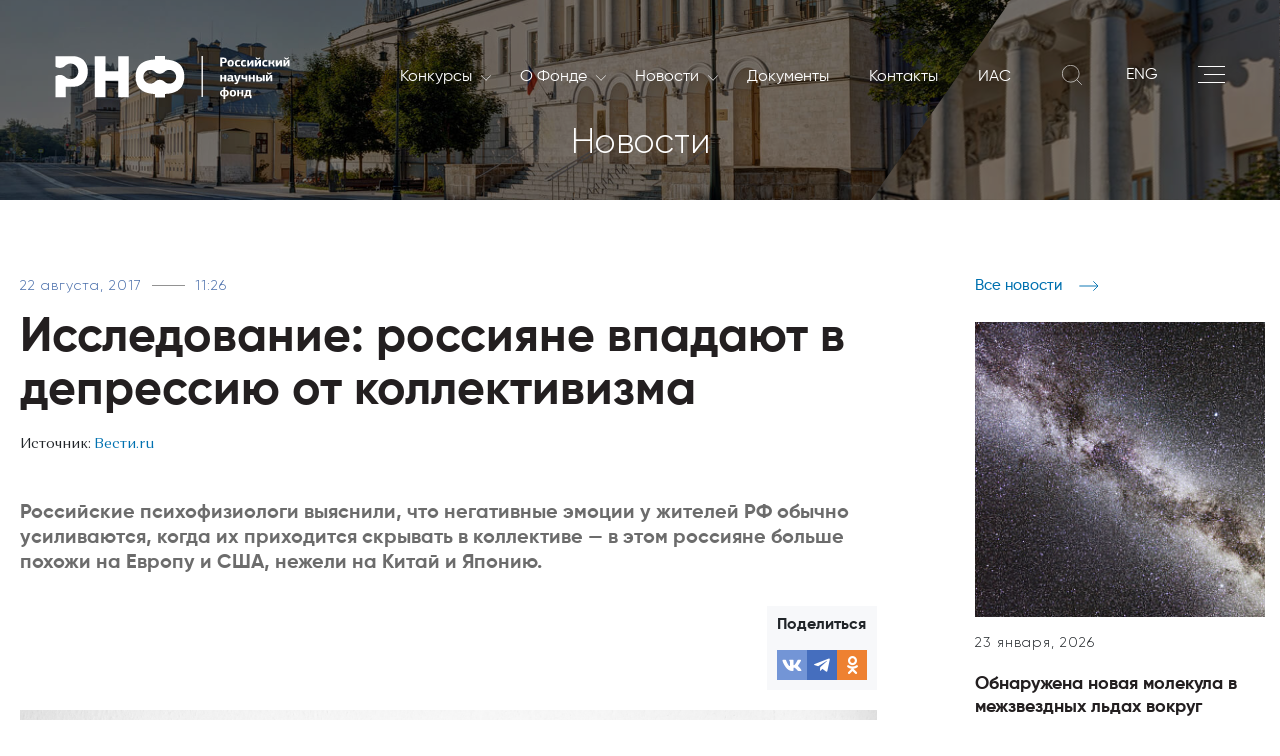

--- FILE ---
content_type: text/html; charset=UTF-8
request_url: https://rscf.ru/news/media/issledovanie_rossiyane_vpadayut_v_depressiyu_ot_kollektivizma/
body_size: 49531
content:

<!doctype html>
<html lang="ru" xmlns:fb="http://ogp.me/ns/fb#" xmlns:og="http://ogp.me/ns#">
<head>
    <title> Исследование: россияне впадают в депрессию от коллективизма </title>
    <meta charset="utf-8">
    <meta name="viewport" content="width=device-width, initial-scale=1, shrink-to-fit=no">
    <script data-skip-moving="true">(function(w, d, n) {var cl = "bx-core";var ht = d.documentElement;var htc = ht ? ht.className : undefined;if (htc === undefined || htc.indexOf(cl) !== -1){return;}var ua = n.userAgent;if (/(iPad;)|(iPhone;)/i.test(ua)){cl += " bx-ios";}else if (/Windows/i.test(ua)){cl += ' bx-win';}else if (/Macintosh/i.test(ua)){cl += " bx-mac";}else if (/Linux/i.test(ua) && !/Android/i.test(ua)){cl += " bx-linux";}else if (/Android/i.test(ua)){cl += " bx-android";}cl += (/(ipad|iphone|android|mobile|touch)/i.test(ua) ? " bx-touch" : " bx-no-touch");cl += w.devicePixelRatio && w.devicePixelRatio >= 2? " bx-retina": " bx-no-retina";if (/AppleWebKit/.test(ua)){cl += " bx-chrome";}else if (/Opera/.test(ua)){cl += " bx-opera";}else if (/Firefox/.test(ua)){cl += " bx-firefox";}ht.className = htc ? htc + " " + cl : cl;})(window, document, navigator);</script>


<link href="/bitrix/cache/css/s1/rscf/page_e90fd236aa0d8d497f320d63879fdfcc/page_e90fd236aa0d8d497f320d63879fdfcc_v1.css?17691968655295" type="text/css"  rel="stylesheet" />
<link href="/bitrix/cache/css/s1/rscf/template_bad4ba4939ed8e3bf9818e81130fa698/template_bad4ba4939ed8e3bf9818e81130fa698_v1.css?17691968651220" type="text/css"  data-template-style="true" rel="stylesheet" />
    <meta name="keywords" content="РНФ, Российский научный фонд, новости РНФ, ученые, создали" />
    <meta name="description" content="Новости о результатах работы грантополучателей Российского научного фонда." />

    <meta property="og:title" content="Исследование: россияне впадают в депрессию от коллективизма"><meta property="og:type" content="article"><meta property="og:url" content="http://rscf.ru/news/media/issledovanie_rossiyane_vpadayut_v_depressiyu_ot_kollektivizma/"><meta property="og:image" content="http://rscf.ru/upload/iblock/f4a/f4a6563241827a0ef258620730a38c85.jpg"><meta property="og:image:width" content="1200"><meta property="og:image:height" content="675"><meta property="og:description" content="Российские психофизиологи выяснили, что негативные эмоции у жителей РФ обычно усиливаются, когда их приходится скрывать в коллективе — в этом россияне больше похожи на Европу и США, нежели на Китай и Японию.Как передает&nbsp;"Интерфакс", об этом исследовании российских ученых из НИИ физиологии и фундаментальной медицины и Новосибирского государственного университета, сообщает пресс-служба Российского научного фонда.По словам руководителя проекта Геннадия Князева, заведующего лабораторией дифференциальной психофизиологии НИИ физиологии и фундаментальной медицины, он и его коллеги решили выяснить, насколько подчинение личности общественным интересам влияет на защиту от депрессии у россиян.Ученые собрали психометрические данные у россиян и провели&nbsp;математический анализ.По словам Князева, выяснилось, что в противоположность восточноазиатским странам, в России "коллективистская ориентация усиливает влияние предрасполагающих факторов на депрессию".На Востоке, где подчинение личности общественным интересам доминирует, люди стараются скрывать свои негативные эмоции в кругу коллег или друзей. Китайцам и японцам это помогает защититься от подавленности, снимая эффект от тревоги и стресса.На Западе же доминирует приоритет личной индивидуальной независимости и европейские, и американские психологи рекомендуют при стрессе переосмыслять ситуацию, а не подавлять негатив.Россия, занимающая примерно серединное место в шкале "коллективизм — индивидуализм", все же ближе к Западу, нежели Востоку, где в основе поведения лежат конфуцианские ценности, которые считают похвальным не показывать окружающим печаль, чтобы не нарушать гармонию в коллективе.Россиянам не стоит подавлять негативные эмоции, считают отечественные психофизиологи, и рекомендуют коллегам по примеру западных стран обучать депрессивных больных другим методам преодоления отрицательных эмоций, например, переосмыслению ситуации, которая повлекла за собой такие негативные чувства.">
    <link rel="stylesheet" href="/local/templates/rscf/static/vendors/css/bundle.css" type="text/css">
    <link rel="stylesheet" href="/local/templates/rscf/static/css/main.css?ver=1.4" type="text/css">
    <link rel="shortcut icon" type="image/x-icon" href="/favicon.ico">
    </head>
<div id="page-preloader" class="preloader">
    <div class="loader fadeOut" style="background: url(/local/templates/rscf/static/img/logo.svg) center no-repeat;"></div>
</div>
<!--SVG-->
<div class="svg">
    <svg xmlns="http://www.w3.org/2000/svg" xmlns:xlink="http://www.w3.org/1999/xlink">
        <symbol viewBox="0 0 169.77 31.17" id="logo_white">
            <path d="M204.31-84.62a4.75 4.75 0 001.07-1.58 4.09 4.09 0 00.18-.49 5 5 0 00.22-1.46 4.84 4.84 0 00-.4-1.94 4.79 4.79 0 00-1.07-1.59 5 5 0 00-1.58-1.07 5.06 5.06 0 00-1.95-.39 5 5 0 00-1.94.39 4.82 4.82 0 00-1.38.87l-.05.06-.21.19-.11.09a5.2 5.2 0 01-1.27.79 5.05 5.05 0 01-1.94.39 5 5 0 01-1.95-.39 5.23 5.23 0 01-1.38-.88l-.21-.19-.05-.06a5 5 0 00-1.38-.87 5 5 0 00-1.94-.39 4.9 4.9 0 00-1.84.35h-.11a5 5 0 00-1.58 1.07 4.79 4.79 0 00-1.07 1.59 4.84 4.84 0 00-.4 1.94 4.89 4.89 0 00.4 2 4.75 4.75 0 001.07 1.58 5 5 0 001.56 1.07 5.06 5.06 0 001.95.39 5 5 0 001.94-.39 5.38 5.38 0 001.42-.91l.17-.16a5.56 5.56 0 01.54-.42 5.81 5.81 0 01.88-.49 5 5 0 011.95-.39 5.05 5.05 0 011.94.39 5.09 5.09 0 011.41.91l.18.16a5.23 5.23 0 001.42.91 5 5 0 001.94.39 5.06 5.06 0 001.95-.39 5 5 0 001.62-1.08z"
                  transform="translate(-118.22 103.17)" fill="none"/>
            <path d="M211.5-85.83a17.26 17.26 0 00.15-2.34c0-9.22-6.28-12.19-14-12.45v-2.5h-7.31v2.5c-4.9.16-9.22 1.43-11.72 4.71a12.42 12.42 0 00-2.26 7.74c0 9.27 6.33 12.28 14 12.54v2.5h7.22v-2.5c7.06-.24 12.93-2.76 13.92-10.2zm-10.72 2.68a5 5 0 01-1.94-.39 5.23 5.23 0 01-1.42-.91l-.18-.16a5.09 5.09 0 00-1.41-.91 5.05 5.05 0 00-1.94-.39 5 5 0 00-1.95.39 5.81 5.81 0 00-.88.49 5.56 5.56 0 00-.54.42l-.17.16a5.38 5.38 0 01-1.42.91 5 5 0 01-1.94.39 5.06 5.06 0 01-1.95-.39 5 5 0 01-1.58-1.08 4.75 4.75 0 01-1.07-1.58 4.89 4.89 0 01-.4-2 4.84 4.84 0 01.4-1.94 4.79 4.79 0 011.07-1.59 5 5 0 011.54-1.02h.11a4.9 4.9 0 011.84-.35 5 5 0 011.94.39 5 5 0 011.38.87l.05.06.21.19a5.23 5.23 0 001.38.88 5 5 0 001.95.39 5.05 5.05 0 001.94-.39 5.2 5.2 0 001.27-.79l.11-.09.21-.19.05-.06a4.82 4.82 0 011.38-.87 5 5 0 011.94-.39 5.06 5.06 0 011.95.39 5 5 0 011.58 1.07 4.79 4.79 0 011.07 1.59 4.84 4.84 0 01.4 1.94 5 5 0 01-.22 1.46 4.09 4.09 0 01-.18.49 4.75 4.75 0 01-1.07 1.58 5 5 0 01-1.58 1.08 5.06 5.06 0 01-1.93.35z"
                  transform="translate(-118.22 103.17)"/>
            <path d="M53.26 29.91V.17h-7.77v10.8h-9.18V.17h-7.78v29.74h7.78V17.98h9.18v11.93h7.77z"/>
            <path d="M141-96.34a10 10 0 00-6.8-6.27 12.34 12.34 0 00-3.07-.39h-12.91v7.48a5.22 5.22 0 001 .56 5.58 5.58 0 002.2.44 5.49 5.49 0 002.19-.44 5.48 5.48 0 001.56-1 2.5 2.5 0 00.23-.23l.06-.06a5.63 5.63 0 011.56-1 5.37 5.37 0 011.12-.34 5.39 5.39 0 011.07-.11 5.58 5.58 0 012.2.45A5.54 5.54 0 01133.2-96a5.47 5.47 0 011.2 1.79 5.5 5.5 0 01.45 2.19 5.58 5.58 0 01-.45 2.2 5.58 5.58 0 01-1.2 1.79 5.62 5.62 0 01-.75.62 5 5 0 01-1 .58 5.58 5.58 0 01-2.2.45 5.5 5.5 0 01-2.19-.45 5.38 5.38 0 01-1.6-1 1.7 1.7 0 00-.19-.19 5.67 5.67 0 00-1.6-1 5 5 0 00-.77-.26 5.53 5.53 0 00-1.42-.18 5.58 5.58 0 00-2.2.44 5.53 5.53 0 00-1 .56v15.24h7.38v-7.6h5.48a10.53 10.53 0 006.42-2c4.01-3.03 5.16-8.89 3.44-13.52zm98.23-4.66v2h.9a1 1 0 00.36 0 .69.69 0 00.3-.17.77.77 0 00.21-.31 1.32 1.32 0 00.08-.47 1 1 0 00-.28-.78 1.07 1.07 0 00-.71-.24zm3.24 1a2.42 2.42 0 01-.11.69 1.92 1.92 0 01-.36.64 2.11 2.11 0 01-.65.46 2.28 2.28 0 01-1 .18h-1.16v2.44h-1.39V-102h2.42a2.28 2.28 0 011.64.53 1.88 1.88 0 01.55 1.43m3.78 2.15a4.53 4.53 0 000-.52 1.62 1.62 0 00-.14-.47.76.76 0 00-.27-.32.74.74 0 00-.46-.13.8.8 0 00-.48.13.89.89 0 00-.29.32 1.37 1.37 0 00-.16.47 4.55 4.55 0 000 .52 3.32 3.32 0 000 .57 1.25 1.25 0 00.14.45.76.76 0 00.29.3.93.93 0 00.5.11.88.88 0 00.45-.11.79.79 0 00.28-.32 1.46 1.46 0 00.14-.46 4.63 4.63 0 000-.54m1.37 0a3.37 3.37 0 01-.12.9 2 2 0 01-.39.76 2 2 0 01-.73.52 2.88 2.88 0 01-1.09.19 2.58 2.58 0 01-1.06-.19 1.79 1.79 0 01-.71-.5 1.9 1.9 0 01-.38-.75 3.48 3.48 0 01-.12-.93 3 3 0 01.13-.91 2 2 0 01.41-.75 1.86 1.86 0 01.72-.52 2.62 2.62 0 011.07-.2 2.81 2.81 0 011.07.19 1.79 1.79 0 01.7.52 2.11 2.11 0 01.39.76 3.39 3.39 0 01.11.91m2.08 0a1.8 1.8 0 00.23 1 1 1 0 00.86.36 2.51 2.51 0 00.62-.07 4.44 4.44 0 00.6-.16l.25.88a3.84 3.84 0 01-.79.27 4.7 4.7 0 01-.92.09 2.77 2.77 0 01-1.08-.18 1.71 1.71 0 01-.67-.5 1.84 1.84 0 01-.35-.73 4.18 4.18 0 01-.1-.89 4.17 4.17 0 01.1-.83 2 2 0 01.34-.78 1.82 1.82 0 01.69-.59 2.44 2.44 0 011.13-.23 5.73 5.73 0 01.66 0 2.72 2.72 0 01.75.18l-.09.46c0 .15-.07.3-.11.46a3.13 3.13 0 00-.54-.1h-.45a1 1 0 00-.85.36 1.57 1.57 0 00-.28 1m4.36 0a1.71 1.71 0 00.24 1 .93.93 0 00.85.36 2.45 2.45 0 00.62-.07 5 5 0 00.61-.16l.25.88a3.94 3.94 0 01-.8.27 4.63 4.63 0 01-.92.09 2.77 2.77 0 01-1.08-.18 1.71 1.71 0 01-.67-.5 2 2 0 01-.35-.73 4.19 4.19 0 01-.09-.89 4.12 4.12 0 01.09-.83 2.18 2.18 0 01.34-.78 1.9 1.9 0 01.69-.59 2.47 2.47 0 011.13-.23 5.42 5.42 0 01.66 0 2.79 2.79 0 01.76.18c0 .15-.07.3-.1.46s-.07.3-.11.46a3.13 3.13 0 00-.54-.1h-.45a1 1 0 00-.84.36 1.57 1.57 0 00-.29 1"
                  transform="translate(-118.22 103.17)"/>
            <path d="M142.22 7.56V4.8h-.05l-.66 1.02-1.17 1.74h-1.25V3.01h1.32v2.76h.05l.51-.8 1.3-1.96h1.27v4.55h-1.32z"/>
            <path d="M265-100.67a1.5 1.5 0 01-.52-.1 1.83 1.83 0 01-.48-.23 2.92 2.92 0 01-.4-.39 5.48 5.48 0 01-.34-.46l.56-.41a2.14 2.14 0 00.62.59 1.1 1.1 0 00.57.19h.21a1.43 1.43 0 00.29-.08 2.77 2.77 0 00.39-.22 3.18 3.18 0 00.52-.42l.4.36a3.56 3.56 0 01-.46.58 2.91 2.91 0 01-.47.37 1.75 1.75 0 01-.47.21 1.78 1.78 0 01-.44.06m.91 5v-2.75l-.66 1-1.17 1.73h-1.26v-4.54h1.33v2.76l.51-.8 1.31-2h1.27v4.54zm3.6-2.27a1.8 1.8 0 00.23 1 1 1 0 00.86.36 2.51 2.51 0 00.62-.07 4.44 4.44 0 00.6-.16l.25.88a3.84 3.84 0 01-.79.27 4.7 4.7 0 01-.92.09 2.77 2.77 0 01-1.08-.18 1.64 1.64 0 01-.67-.5 1.84 1.84 0 01-.35-.73 4.18 4.18 0 01-.1-.89 4.17 4.17 0 01.1-.83 2 2 0 01.34-.78 1.82 1.82 0 01.69-.59 2.44 2.44 0 011.13-.23 5.73 5.73 0 01.66 0 2.72 2.72 0 01.75.18l-.09.46c0 .15-.07.3-.11.46a3.13 3.13 0 00-.54-.1h-.45a1 1 0 00-.85.36 1.57 1.57 0 00-.28 1m3.27 2.27v-4.54h1.3v1.73h.62a.88.88 0 00.49-.14.78.78 0 00.3-.46l.18-.57c.05-.18.11-.37.17-.55h1.23c-.06.21-.11.42-.17.63s-.12.43-.19.64a1.28 1.28 0 01-.25.51 1.06 1.06 0 01-.44.37 1.1 1.1 0 01.54.32 1.37 1.37 0 01.27.49l.49 1.6H276c-.07-.22-.13-.45-.2-.68s-.14-.46-.22-.7a.87.87 0 00-.36-.5 1.11 1.11 0 00-.52-.12h-.65v2z"
                  transform="translate(-118.22 103.17)"/>
            <path d="M162.94 7.56V4.8h-.04l-.66 1.02-1.17 1.74h-1.26V3.01h1.33v2.76h.04l.51-.8L163 3.01h1.27v4.55h-1.33z"/>
            <path d="M285.75-100.67a1.5 1.5 0 01-.52-.1 1.67 1.67 0 01-.46-.28 2.45 2.45 0 01-.4-.39 3.9 3.9 0 01-.34-.46l.55-.41a2.42 2.42 0 00.62.59 1.16 1.16 0 00.58.19h.22a1.43 1.43 0 00.29-.08 2.77 2.77 0 00.39-.22 3.18 3.18 0 00.52-.42l.39.36a3.54 3.54 0 01-.45.58 2.58 2.58 0 01-.48.37 1.57 1.57 0 01-.46.21 1.78 1.78 0 01-.44.06m.91 5v-2.75h-.05l-.66 1-1.16 1.73h-1.26v-4.54h1.32v2.76l.51-.8 1.3-2H288v4.54z"
                  transform="translate(-118.22 103.17)"/>
            <path d="M122.48 18.4v-1.97h-1.72v1.97h-1.33v-4.55h1.33v1.71h1.72v-1.71h1.33v4.55h-1.33z"/>
            <path d="M244.84-86.74c-.43 0-.64.24-.64.62a.6.6 0 00.15.44.62.62 0 00.47.14 1.16 1.16 0 00.46-.1 1.57 1.57 0 00.47-.3v-.87zm2.16 1.08h.6l.06.75a2.91 2.91 0 01-.52.16 2.32 2.32 0 01-.59.07 1.24 1.24 0 01-.5-.1.52.52 0 01-.23-.45 2.29 2.29 0 01-.48.33 2.45 2.45 0 01-.45.16 2.06 2.06 0 01-.38.07h-.27a1.54 1.54 0 01-.69-.14 1.27 1.27 0 01-.44-.33 1.23 1.23 0 01-.21-.43 1.77 1.77 0 01-.06-.43 1.31 1.31 0 01.13-.61 1.19 1.19 0 01.35-.45 1.72 1.72 0 01.54-.28 2.28 2.28 0 01.66-.12h1.24v-.11a.87.87 0 00-.16-.58.85.85 0 00-.68-.2 5 5 0 00-.73.06 4.35 4.35 0 00-.71.17c0-.14-.07-.28-.11-.42s-.07-.27-.11-.41a4.47 4.47 0 01.95-.27 5.39 5.39 0 011-.11 2.83 2.83 0 01.74.09 1.28 1.28 0 01.56.27 1.09 1.09 0 01.36.48 2 2 0 01.12.75zm3.11.05l.26-1 .19-.63c.07-.23.14-.48.21-.73l.21-.73c.07-.24.13-.45.19-.63h1.34l-1.82 5.41a1.8 1.8 0 01-.58.87 1.55 1.55 0 01-.93.27h-.49a6.55 6.55 0 01-.7-.14l.19-.87h.38a1.37 1.37 0 00.28 0 .76.76 0 00.47-.12 1 1 0 00.28-.44v-.1l.06-.19.06-.19v-.1h-.59l-1.41-4.44h1.31c0 .16.11.37.17.61l.21.74c.06.26.13.51.2.76l.18.64a5 5 0 01.22.62c0 .18.06.32.09.42zm5.89.83v-1.78a2.59 2.59 0 01-.7.21 3.8 3.8 0 01-.72.07 1.89 1.89 0 01-.71-.11 1.07 1.07 0 01-.46-.31 1.12 1.12 0 01-.25-.47 2.09 2.09 0 01-.08-.63v-1.52h1.32V-88a1 1 0 00.13.56.54.54 0 00.51.21 2.9 2.9 0 00.48 0 1.92 1.92 0 00.48-.15v-1.87h1.32v4.55z"
                  transform="translate(-118.22 103.17)"/>
            <path d="M143.2 18.4v-1.97h-1.72v1.97h-1.33v-4.55h1.33v1.71h1.72v-1.71h1.33v4.55h-1.33z"/>
            <path d="M268.58-89.32h1.33v4.54h-1.33zM265.1-87v1.39h1.07a.63.63 0 00.5-.19.7.7 0 00.17-.49.66.66 0 00-.2-.51.72.72 0 00-.52-.2zm0-2.3v1.52h1.39a1.91 1.91 0 01.64.1 1.55 1.55 0 01.53.31 1.35 1.35 0 01.35.47 1.45 1.45 0 01.13.63 1.59 1.59 0 01-.12.62 1.37 1.37 0 01-.33.48 1.32 1.32 0 01-.49.31 1.83 1.83 0 01-.62.1h-2.8v-4.54zm8.07-.53a1.46 1.46 0 01-.52-.1 1.67 1.67 0 01-.46-.28 2.11 2.11 0 01-.4-.39 5.55 5.55 0 01-.35-.46l.56-.41a2.27 2.27 0 00.62.59 1.16 1.16 0 00.58.19h.2a1.5 1.5 0 00.3-.08 2.26 2.26 0 00.38-.22 2.81 2.81 0 00.52-.42l.4.36a3.56 3.56 0 01-.46.58 2.24 2.24 0 01-.47.37 1.62 1.62 0 01-.47.21 1.71 1.71 0 01-.43.06m.91 5v-2.75H274l-.66 1-1.16 1.73h-1.27v-4.54h1.33v2.76h.05l.51-.8 1.3-2h1.27v4.54zm-32.75 10.11a1.2 1.2 0 001-.45 1.73 1.73 0 00.29-1 2.47 2.47 0 00-.06-.56 1.18 1.18 0 00-.19-.46.94.94 0 00-.38-.33 1.53 1.53 0 00-.62-.15zm-2.53-1.49a1.78 1.78 0 00.28 1.06 1.16 1.16 0 001 .43v-3a1.64 1.64 0 00-.61.17 1.12 1.12 0 00-.39.32 1.18 1.18 0 00-.19.46 2.38 2.38 0 00-.06.55m1.25 2.35a3.53 3.53 0 01-1.23-.24 2.11 2.11 0 01-.77-.53 1.89 1.89 0 01-.39-.74 3.34 3.34 0 01-.11-.84 2.81 2.81 0 01.15-.94 2 2 0 01.47-.74 2.21 2.21 0 01.77-.49 3.32 3.32 0 011.11-.21v-2h1.29v2a4 4 0 011.12.19 2.29 2.29 0 01.79.48 2 2 0 01.45.71 2.75 2.75 0 01.15.93 3.14 3.14 0 01-.14.94 1.89 1.89 0 01-.44.75 2.07 2.07 0 01-.77.51 3.78 3.78 0 01-1.16.23V-72H240zm7.72-2.34a4.55 4.55 0 000-.52 2 2 0 00-.13-.47 1 1 0 00-.28-.33.81.81 0 00-.46-.12.84.84 0 00-.47.12.94.94 0 00-.3.33 1.62 1.62 0 00-.15.47 3 3 0 000 .52 4.91 4.91 0 000 .57 1.49 1.49 0 00.15.45.7.7 0 00.29.3 1 1 0 00.49.11.92.92 0 00.46-.11.87.87 0 00.28-.32 1.79 1.79 0 00.13-.46 4.56 4.56 0 000-.54m1.37 0a3.37 3.37 0 01-.12.9 2.05 2.05 0 01-.4.76 2 2 0 01-.72.52 2.93 2.93 0 01-1.1.19 2.75 2.75 0 01-1.06-.19 1.86 1.86 0 01-.71-.5 2 2 0 01-.38-.75 3.48 3.48 0 01-.12-.93 3.39 3.39 0 01.13-.91 2.18 2.18 0 01.41-.75 2 2 0 01.72-.52 2.62 2.62 0 011.07-.2 2.81 2.81 0 011.07.19 1.9 1.9 0 01.71.52 2.09 2.09 0 01.38.76 3.39 3.39 0 01.12.91"
                  transform="translate(-118.22 103.17)"/>
            <path d="M134.88 29.23v-1.96h-1.73v1.96h-1.32v-4.54h1.32v1.71h1.73v-1.71h1.32v4.54h-1.32z"/>
            <path d="M257.45-77.58v.33a12.13 12.13 0 01-.15 1.51 2.09 2.09 0 01-.37.92h1.66v-2.76zm2.44 2.76h.47v2.25h-1v-1.38h-3.29v1.37h-1v-2.24h.45a1.28 1.28 0 00.3-.41 2.45 2.45 0 00.2-.58 5 5 0 00.11-.75c0-.28.06-.6.08-1l.07-1h3.58z"
                  transform="translate(-118.22 103.17)"/>
            <path d="M105.92 0v29.7h1V0"/>
        </symbol>
	    <symbol viewBox="0 0 240.94 141.73" id="logo_white_new">
		    <defs>
			    <style>.cls-white-1{fill:#fff;}</style>
		    </defs>
		    <path class="cls-white-1"
		          d="M41.07,1.79h28V141.73H31.15v-104L7.72,43.08.38,13.3Zm91.85,133.29c.58.3,1.16.57,1.75.85L162,108.65c-.79-.07-1.58-.15-2.36-.26a37.41,37.41,0,1,1,42.5-42.55c.12.79.2,1.59.27,2.4L229.64,41c-.29-.61-.58-1.22-.88-1.81a71.37,71.37,0,1,0-95.84,95.93Z"/>
		    <path class="cls-white-1"
		          d="M229.14,78.57v-2h-6v2c-4,.14-7.53,1.17-9.57,3.85a10.1,10.1,0,0,0-1.85,6.33c0,7.57,5.17,10,11.46,10.24V101h5.9V99c5.72-.19,10.52-2.25,11.33-8.33a14.33,14.33,0,0,0,.13-1.91C240.57,81.21,235.43,78.78,229.14,78.57Zm6.3,11.78a4,4,0,0,1-.87,1.3,4.15,4.15,0,0,1-1.3.88,4.09,4.09,0,0,1-4.34-.74v0l-.14-.13a4.11,4.11,0,0,0-1.15-.74,4.11,4.11,0,0,0-3.18,0,3.59,3.59,0,0,0-.72.4,4.7,4.7,0,0,0-.44.34l-.14.13v0a4.25,4.25,0,0,1-1.16.74,4.11,4.11,0,0,1-3.18,0,4.22,4.22,0,0,1-1.29-.88,4.15,4.15,0,0,1-.88-1.3,4,4,0,0,1-.32-1.59,4,4,0,0,1,.32-1.59A4.21,4.21,0,0,1,218.8,85l.09,0a4.13,4.13,0,0,1,1.5-.29A4.18,4.18,0,0,1,222,85a4,4,0,0,1,1.13.72l0,0,.17.16a4,4,0,0,0,1.13.72,4.11,4.11,0,0,0,3.18,0,4.08,4.08,0,0,0,1-.65l.09-.07a1.29,1.29,0,0,0,.17-.16l.05,0a4.12,4.12,0,0,1,1.12-.72,4.11,4.11,0,0,1,3.18,0,4.15,4.15,0,0,1,1.3.88,4.05,4.05,0,0,1,1.19,2.88,4.3,4.3,0,0,1-.17,1.2C235.54,90.09,235.5,90.23,235.44,90.35Z"/>
		    <path class="cls-white-1" d="M193.88,95.15v-4h7.5v9.75h6.35V76.63h-6.35v8.82h-7.5V76.63h-6.36v24.3h6.36Z"/>
		    <path class="cls-white-1"
		          d="M170.24,94.72h4.48A8.63,8.63,0,0,0,180,93.1c3.33-2.45,4.27-7.25,2.82-11A8.1,8.1,0,0,0,177.23,77a9.91,9.91,0,0,0-2.51-.32H164v6a5,5,0,0,0,1,.59,4.63,4.63,0,0,0,3.58,0,4.43,4.43,0,0,0,1.27-.81l.2-.18s0,0,0,0a4.4,4.4,0,0,1,1.27-.8,4.17,4.17,0,0,1,.91-.28,4.31,4.31,0,0,1,.88-.09,4.44,4.44,0,0,1,1.79.37,4.52,4.52,0,0,1,1.46,1h0a4.73,4.73,0,0,1,1,1.47,4.51,4.51,0,0,1,0,3.58,4.62,4.62,0,0,1-1,1.47,5.79,5.79,0,0,1-.61.5,4,4,0,0,1-.86.48,4.51,4.51,0,0,1-3.58,0A4.35,4.35,0,0,1,170.1,89h0a1.1,1.1,0,0,0-.16-.15,4.38,4.38,0,0,0-1.31-.84,4.26,4.26,0,0,0-.63-.22,4.91,4.91,0,0,0-1.16-.14A4.61,4.61,0,0,0,165,88a4.45,4.45,0,0,0-1,.59v12.32h6.21Z"/>
		    <path class="cls-white-1"
		          d="M180.56,113.9a2,2,0,0,0,.65-.47,1.79,1.79,0,0,0,.37-.64,2.49,2.49,0,0,0,.11-.7,2,2,0,0,0-.55-1.45,2.36,2.36,0,0,0-1.67-.53H177v6.45h1.39v-2.47h1.18A2.36,2.36,0,0,0,180.56,113.9Zm-2.15-.76v-2h.87a1.1,1.1,0,0,1,.72.24,1,1,0,0,1,.28.79,1.15,1.15,0,0,1-.08.48.77.77,0,0,1-.21.31.92.92,0,0,1-.3.18,1.5,1.5,0,0,1-.37,0Z"/>
		    <path class="cls-white-1"
		          d="M184.52,111.85a2.72,2.72,0,0,0-1.09.2,2.1,2.1,0,0,0-.73.52,2.28,2.28,0,0,0-.41.77,3.1,3.1,0,0,0-.13.92,3.51,3.51,0,0,0,.12.94,2,2,0,0,0,.39.76,2,2,0,0,0,.71.51,2.82,2.82,0,0,0,1.08.19,2.79,2.79,0,0,0,1.11-.2,1.87,1.87,0,0,0,.73-.52,2,2,0,0,0,.4-.77,3.7,3.7,0,0,0,0-1.83,2.08,2.08,0,0,0-.39-.77,1.88,1.88,0,0,0-.72-.53A2.82,2.82,0,0,0,184.52,111.85Zm.88,3a1.55,1.55,0,0,1-.14.46.73.73,0,0,1-.28.32.83.83,0,0,1-.46.12,1,1,0,0,1-.5-.11.81.81,0,0,1-.3-.31,1.25,1.25,0,0,1-.14-.45,3.52,3.52,0,0,1,0-.58,3.08,3.08,0,0,1,0-.53,1.37,1.37,0,0,1,.16-.47.8.8,0,0,1,.3-.33.78.78,0,0,1,.48-.13.77.77,0,0,1,.47.13.8.8,0,0,1,.27.33,1.62,1.62,0,0,1,.14.47,4.55,4.55,0,0,1,0,.53A4.91,4.91,0,0,1,185.4,114.81Z"/>
		    <path class="cls-white-1"
		          d="M191.24,115.38a4.63,4.63,0,0,1-.61.17,3.18,3.18,0,0,1-.62.07,1,1,0,0,1-.87-.37,1.78,1.78,0,0,1-.24-1,1.57,1.57,0,0,1,.29-1,1,1,0,0,1,.85-.37l.46,0a2.54,2.54,0,0,1,.55.11c0-.17.07-.32.11-.48l.09-.46a3.13,3.13,0,0,0-.76-.19c-.25,0-.47,0-.67,0a2.56,2.56,0,0,0-1.15.23,2,2,0,0,0-.69.59,2.13,2.13,0,0,0-.35.8,4.14,4.14,0,0,0-.09.84,3.71,3.71,0,0,0,.1.9,1.75,1.75,0,0,0,.35.74,1.7,1.7,0,0,0,.68.51,2.82,2.82,0,0,0,1.09.18,4.23,4.23,0,0,0,.94-.1,3,3,0,0,0,.8-.27Z"/>
		    <path class="cls-white-1"
		          d="M195.06,115.55a3.2,3.2,0,0,1-.63.07,1,1,0,0,1-.87-.37,1.78,1.78,0,0,1-.24-1,1.57,1.57,0,0,1,.29-1,1,1,0,0,1,.86-.37l.45,0a2.43,2.43,0,0,1,.55.11c0-.17.08-.32.11-.48s.07-.31.1-.46a3.21,3.21,0,0,0-.77-.19c-.24,0-.47,0-.67,0a2.48,2.48,0,0,0-1.14.23,2,2,0,0,0-.7.59,2.11,2.11,0,0,0-.34.8,3.56,3.56,0,0,0-.1.84,4.28,4.28,0,0,0,.1.9,1.88,1.88,0,0,0,.35.74,1.77,1.77,0,0,0,.68.51,2.87,2.87,0,0,0,1.1.18,4.08,4.08,0,0,0,.93-.1,3,3,0,0,0,.8-.27l-.25-.89A5.1,5.1,0,0,1,195.06,115.55Z"/>
		    <polygon class="cls-white-1"
		             points="198.52 113.94 198 114.75 197.96 114.75 197.96 111.95 196.61 111.95 196.61 116.56 197.89 116.56 199.07 114.81 199.74 113.78 199.79 113.78 199.79 116.56 201.13 116.56 201.13 111.95 199.84 111.95 198.52 113.94"/>
		    <path class="cls-white-1"
		          d="M204.94,110.49a1.43,1.43,0,0,1-.29.08h-.21a1.15,1.15,0,0,1-.58-.2,2.2,2.2,0,0,1-.63-.6l-.57.42a5.55,5.55,0,0,0,.35.46,3.78,3.78,0,0,0,.4.4,1.89,1.89,0,0,0,.47.28,1.51,1.51,0,0,0,.53.1,1.78,1.78,0,0,0,.44-.06,1.62,1.62,0,0,0,.47-.21,2.66,2.66,0,0,0,.48-.38,3.2,3.2,0,0,0,.47-.58l-.41-.37a4,4,0,0,1-.52.43A2.36,2.36,0,0,1,204.94,110.49Z"/>
		    <polygon class="cls-white-1"
		             points="205.28 113.78 205.33 113.78 205.33 116.56 206.67 116.56 206.67 111.95 205.38 111.95 204.06 113.94 203.55 114.75 203.5 114.75 203.5 111.95 202.16 111.95 202.16 116.56 203.43 116.56 204.62 114.81 205.28 113.78"/>
		    <path class="cls-white-1"
		          d="M210.64,115.55a3.2,3.2,0,0,1-.63.07,1,1,0,0,1-.87-.37,1.78,1.78,0,0,1-.23-1,1.51,1.51,0,0,1,.29-1,1,1,0,0,1,.85-.37l.46,0a2.47,2.47,0,0,1,.54.11c0-.17.08-.32.11-.48s.07-.31.1-.46a3.25,3.25,0,0,0-.76-.19c-.25,0-.48,0-.68,0a2.51,2.51,0,0,0-1.14.23,1.92,1.92,0,0,0-.69.59,2.13,2.13,0,0,0-.35.8,4.18,4.18,0,0,0-.1.84,4.28,4.28,0,0,0,.1.9,2,2,0,0,0,.35.74,1.73,1.73,0,0,0,.69.51,2.78,2.78,0,0,0,1.09.18,4.08,4.08,0,0,0,.93-.1,2.89,2.89,0,0,0,.8-.27l-.25-.89A5.1,5.1,0,0,1,210.64,115.55Z"/>
		    <path class="cls-white-1"
		          d="M213.51,114.54h.66a1.29,1.29,0,0,1,.53.11.86.86,0,0,1,.36.51c.08.24.15.48.22.71l.21.69h1.31l-.49-1.62a1.62,1.62,0,0,0-.28-.5,1.13,1.13,0,0,0-.54-.33v0a.93.93,0,0,0,.44-.32,1.73,1.73,0,0,0,.25-.51c.06-.22.13-.44.19-.65l.17-.65h-1.25c0,.19-.11.38-.17.57s-.12.38-.17.57a.83.83,0,0,1-.31.47.92.92,0,0,1-.5.14h-.63V112H212.2v4.6h1.31Z"/>
		    <polygon class="cls-white-1"
		             points="217.51 111.95 217.51 116.56 218.79 116.56 219.97 114.81 220.64 113.78 220.68 113.78 220.68 116.56 222.03 116.56 222.03 111.95 220.74 111.95 219.42 113.94 218.9 114.75 218.85 114.75 218.85 111.95 217.51 111.95"/>
		    <polygon class="cls-white-1"
		             points="223.06 116.56 224.33 116.56 225.51 114.81 226.18 113.78 226.23 113.78 226.23 116.56 227.57 116.56 227.57 111.95 226.28 111.95 224.96 113.94 224.44 114.75 224.4 114.75 224.4 111.95 223.06 111.95 223.06 116.56"/>
		    <path class="cls-white-1"
		          d="M224.78,111.34a1.51,1.51,0,0,0,.53.1,1.85,1.85,0,0,0,.44-.06,1.75,1.75,0,0,0,.47-.21,2.66,2.66,0,0,0,.48-.38,3.68,3.68,0,0,0,.47-.58l-.41-.37a4,4,0,0,1-.52.43,2.81,2.81,0,0,1-.4.22,1.43,1.43,0,0,1-.29.08h-.21a1.21,1.21,0,0,1-.59-.2,2.2,2.2,0,0,1-.63-.6l-.56.42a4,4,0,0,0,.35.46,3,3,0,0,0,.4.4A1.89,1.89,0,0,0,224.78,111.34Z"/>
		    <polygon class="cls-white-1"
		             points="173.07 124.67 171.32 124.67 171.32 122.94 169.98 122.94 169.98 127.55 171.32 127.55 171.32 125.56 173.07 125.56 173.07 127.55 174.41 127.55 174.41 122.94 173.07 122.94 173.07 124.67"/>
		    <path class="cls-white-1"
		          d="M179.44,126.65v-2.2a2.13,2.13,0,0,0-.12-.76,1.3,1.3,0,0,0-.37-.49,1.37,1.37,0,0,0-.57-.27,2.86,2.86,0,0,0-.75-.09,5.49,5.49,0,0,0-1,.11,4.74,4.74,0,0,0-1,.28c0,.14.08.27.11.41s.08.28.11.42a6.07,6.07,0,0,1,.73-.17,4.88,4.88,0,0,1,.73-.06.91.91,0,0,1,.69.2.93.93,0,0,1,.17.6v.11l-.63,0-.63,0a2.83,2.83,0,0,0-.68.13,2,2,0,0,0-.54.28,1.33,1.33,0,0,0-.36.45,1.39,1.39,0,0,0-.13.63,1.77,1.77,0,0,0,.06.43,1.4,1.4,0,0,0,.22.44,1.27,1.27,0,0,0,.44.33,1.6,1.6,0,0,0,.71.14h.26a2,2,0,0,0,.39-.07,2.45,2.45,0,0,0,.45-.16,2.11,2.11,0,0,0,.49-.33l0,0a.55.55,0,0,0,.24.45,1.2,1.2,0,0,0,.5.1,2.46,2.46,0,0,0,.6-.07,2.36,2.36,0,0,0,.53-.17l-.07-.75Zm-1.27-.29a1.79,1.79,0,0,1-.48.31,1.27,1.27,0,0,1-.47.11.66.66,0,0,1-.48-.15.61.61,0,0,1-.15-.45c0-.38.22-.59.65-.62l.93-.08Z"/>
		    <path class="cls-white-1"
		          d="M183.43,123.58l-.21.74c-.08.25-.15.5-.22.74s-.13.45-.18.64l-.27,1h-.06c0-.11-.06-.25-.09-.43s-.08-.35-.13-.54l-.18-.64c-.06-.25-.13-.51-.2-.77s-.14-.51-.21-.75l-.18-.62h-1.32l1.43,4.5h.6a.65.65,0,0,1,0,.1l-.06.19c0,.07-.05.14-.07.2a.78.78,0,0,0,0,.09.94.94,0,0,1-.28.45.74.74,0,0,1-.48.13l-.28,0-.39-.06-.19.88a5.41,5.41,0,0,0,.71.15l.5,0a1.49,1.49,0,0,0,.93-.28,1.86,1.86,0,0,0,.6-.88l1.84-5.48h-1.36C183.57,123.13,183.5,123.34,183.43,123.58Z"/>
		    <path class="cls-white-1"
		          d="M188.5,124.82a1.92,1.92,0,0,1-.48.15,2.2,2.2,0,0,1-.49,0,.55.55,0,0,1-.52-.22,1.13,1.13,0,0,1-.13-.56v-1.3h-1.34v1.55a2.33,2.33,0,0,0,.08.62,1.36,1.36,0,0,0,.26.49,1.21,1.21,0,0,0,.47.31,1.85,1.85,0,0,0,.71.12,3.88,3.88,0,0,0,.73-.08,2.57,2.57,0,0,0,.71-.22v1.82h1.34v-4.62H188.5Z"/>
		    <polygon class="cls-white-1"
		             points="193.96 124.67 192.21 124.67 192.21 122.94 190.87 122.94 190.87 127.55 192.21 127.55 192.21 125.56 193.96 125.56 193.96 127.55 195.3 127.55 195.3 122.94 193.96 122.94 193.96 124.67"/>
		    <rect class="cls-white-1" x="201.19" y="122.94" width="1.34" height="4.61"/>
		    <path class="cls-white-1"
		          d="M200.26,124.89a1.78,1.78,0,0,0-.54-.31,2,2,0,0,0-.65-.1h-1.4v-1.54h-1.35v4.61h2.84a1.9,1.9,0,0,0,.63-.11,1.4,1.4,0,0,0,.83-.8,1.61,1.61,0,0,0,.12-.63,1.39,1.39,0,0,0-.13-.63A1.42,1.42,0,0,0,200.26,124.89Zm-1,1.59a.61.61,0,0,1-.5.2h-1.08v-1.41h1a.72.72,0,0,1,.53.2.67.67,0,0,1,.21.52A.69.69,0,0,1,199.25,126.48Z"/>
		    <polygon class="cls-white-1"
		             points="205.47 124.93 204.95 125.73 204.9 125.73 204.9 122.94 203.56 122.94 203.56 127.55 204.84 127.55 206.02 125.79 206.69 124.76 206.73 124.76 206.73 127.55 208.07 127.55 208.07 122.94 206.79 122.94 205.47 124.93"/>
		    <path class="cls-white-1"
		          d="M206.05,121.55h-.21a1.18,1.18,0,0,1-.58-.2,2.2,2.2,0,0,1-.63-.6l-.56.42a3.19,3.19,0,0,0,.35.47,2.46,2.46,0,0,0,.4.39,1.83,1.83,0,0,0,.46.28,1.39,1.39,0,0,0,.53.1,1.72,1.72,0,0,0,.44-.06,1.67,1.67,0,0,0,.48-.21,2.28,2.28,0,0,0,.48-.38,3.17,3.17,0,0,0,.46-.58l-.4-.36a3.83,3.83,0,0,1-.53.42,2.77,2.77,0,0,1-.39.22A1,1,0,0,1,206.05,121.55Z"/>
		    <path class="cls-white-1"
		          d="M217.34,123.51a2,2,0,0,0-.8-.48,3.75,3.75,0,0,0-1.14-.2v-2h-1.3v2A3.6,3.6,0,0,0,213,123a2.32,2.32,0,0,0-.79.5,2,2,0,0,0-.47.75,2.87,2.87,0,0,0-.15.95,3.12,3.12,0,0,0,.11.86,1.85,1.85,0,0,0,.4.74,2.08,2.08,0,0,0,.78.54,3.5,3.5,0,0,0,1.24.24v1.89h1.3v-1.88a3.92,3.92,0,0,0,1.18-.23,2.41,2.41,0,0,0,.79-.52,2.05,2.05,0,0,0,.44-.76,3.16,3.16,0,0,0,.14-1,2.81,2.81,0,0,0-.15-.94A1.93,1.93,0,0,0,217.34,123.51Zm-3.23,3.24a1.21,1.21,0,0,1-1-.43,1.84,1.84,0,0,1-.29-1.08,2.53,2.53,0,0,1,.06-.56,1.19,1.19,0,0,1,.2-.46,1,1,0,0,1,.39-.33,1.7,1.7,0,0,1,.62-.16Zm2.27-.45a1.22,1.22,0,0,1-1,.45v-3a1.55,1.55,0,0,1,.63.14,1.16,1.16,0,0,1,.39.33,1.29,1.29,0,0,1,.19.47,2.62,2.62,0,0,1,.06.57A1.82,1.82,0,0,1,216.38,126.3Z"/>
		    <path class="cls-white-1"
		          d="M222.81,123.55a1.9,1.9,0,0,0-.71-.52,3,3,0,0,0-2.17,0,2,2,0,0,0-.73.53,1.94,1.94,0,0,0-.41.76,3.12,3.12,0,0,0-.13.93,3.49,3.49,0,0,0,.11.93,2,2,0,0,0,.39.76,1.75,1.75,0,0,0,.72.51,2.63,2.63,0,0,0,1.07.19,3,3,0,0,0,1.11-.19,1.92,1.92,0,0,0,.73-.53,2,2,0,0,0,.41-.77,3.39,3.39,0,0,0,.12-.91,3.46,3.46,0,0,0-.12-.92A2.08,2.08,0,0,0,222.81,123.55Zm-.92,2.24a1.47,1.47,0,0,1-.13.46.73.73,0,0,1-.28.32.86.86,0,0,1-.47.12,1,1,0,0,1-.5-.11.86.86,0,0,1-.29-.31,1.4,1.4,0,0,1-.15-.45,5.17,5.17,0,0,1,0-.57,3.19,3.19,0,0,1,0-.54,1.73,1.73,0,0,1,.15-.47,1,1,0,0,1,.3-.33.82.82,0,0,1,.48-.13.75.75,0,0,1,.47.13.83.83,0,0,1,.28.33,1.71,1.71,0,0,1,.13.47,3.66,3.66,0,0,1,0,1.08Z"/>
		    <polygon class="cls-white-1"
		             points="227.27 124.67 225.53 124.67 225.53 122.94 224.18 122.94 224.18 127.55 225.53 127.55 225.53 125.56 227.27 125.56 227.27 127.55 228.61 127.55 228.61 122.94 227.27 122.94 227.27 124.67"/>
		    <path class="cls-white-1"
		          d="M234.14,122.93h-3.63l-.06,1c0,.36-.06.68-.08,1a7,7,0,0,1-.12.77,2.91,2.91,0,0,1-.2.59,1.13,1.13,0,0,1-.31.4l-.45,0v2.26h1v-1.37h3.34v1.39h1v-2.28l-.48,0Zm-1.35,3.71h-1.68a2.09,2.09,0,0,0,.38-.93,12.31,12.31,0,0,0,.15-1.53l0-.33h1.13Z"/>
	    </symbol>
	    <symbol viewBox="0 0 617.67 129.37" id="logo_white_en">
			<rect x="364.44" y="0.61" width="4.21" height="124.94" style="fill: #fff"/>
			<path d="M427.6,21.38h2.88a4.74,4.74,0,0,1,2.75.78,5.26,5.26,0,0,1,1.73,3c.34,1.2.68,2.37,1,3.53s.67,2.32,1,3.49h5.73l-2.15-7.48a12.07,12.07,0,0,0-1.16-2.85A4.15,4.15,0,0,0,437,20v0a6.23,6.23,0,0,0,2-1.11,6.86,6.86,0,0,0,1.42-1.63,7.29,7.29,0,0,0,.83-2,8.43,8.43,0,0,0,.28-2.16,8.57,8.57,0,0,0-.51-3,6.42,6.42,0,0,0-1.58-2.46A7.58,7.58,0,0,0,436.74,6a11.7,11.7,0,0,0-4-.6H421.91V32.18h5.69Zm0-11.88h4a4.38,4.38,0,0,1,2.92.95,3.65,3.65,0,0,1,1.13,3,4.4,4.4,0,0,1-.37,1.93,3.38,3.38,0,0,1-.95,1.25,3.76,3.76,0,0,1-1.29.66,5.19,5.19,0,0,1-1.4.19H427.6Z" style="fill: #fff"/>
			<path d="M446.84,30.7a4.12,4.12,0,0,0,1.77,1.4,7.61,7.61,0,0,0,3.06.51,8.46,8.46,0,0,0,1.3-.12,9.17,9.17,0,0,0,1.62-.41,11.14,11.14,0,0,0,1.77-.78A9.26,9.26,0,0,0,458.17,30l.16.07a7.92,7.92,0,0,1,.08,1.06,5.81,5.81,0,0,0,.08,1h5.18V13l-2.79,0-2.78,0V26.53a7.23,7.23,0,0,1-2.17,1.36,5.39,5.39,0,0,1-1.92.43,3,3,0,0,1-1.41-.27,2,2,0,0,1-.78-.74,2.91,2.91,0,0,1-.35-1.09,11.19,11.19,0,0,1-.08-1.33V13.05h-5.57V26.1a15.36,15.36,0,0,0,.2,2.53A5,5,0,0,0,446.84,30.7Z" style="fill: #fff"/>
			<path d="M476.87,28.3a5.27,5.27,0,0,1-2.3.45,23.48,23.48,0,0,1-2.69-.21,19.54,19.54,0,0,1-4.09-1.08l-1.21,3.47a10.37,10.37,0,0,0,1.87.72,20.75,20.75,0,0,0,2.07.49,19.07,19.07,0,0,0,2,.27c.67.05,1.27.08,1.81.08,3,0,5.23-.5,6.71-1.48a4.8,4.8,0,0,0,2.22-4.25,5.25,5.25,0,0,0-.67-2.78,6,6,0,0,0-1.69-1.85,9.15,9.15,0,0,0-2.28-1.19c-.83-.3-1.65-.57-2.45-.8l-1.15-.32a5.78,5.78,0,0,1-1.09-.38,3.41,3.41,0,0,1-.82-.53.88.88,0,0,1-.33-.68,1.35,1.35,0,0,1,.87-1.42,5.47,5.47,0,0,1,1.93-.34,16,16,0,0,1,2.46.22,15,15,0,0,1,2.88.8,6.14,6.14,0,0,0,.25-.66c.12-.34.24-.7.35-1.07s.24-.73.36-1.06a6.12,6.12,0,0,1,.25-.64,11.09,11.09,0,0,0-3.37-1.15,19.42,19.42,0,0,0-3.37-.33,10.11,10.11,0,0,0-6,1.52,5,5,0,0,0-2.07,4.29,4.31,4.31,0,0,0,.59,2.33,4.88,4.88,0,0,0,1.54,1.56,10.23,10.23,0,0,0,2.2,1.07c.83.3,1.69.58,2.57.84l1.27.39a7.2,7.2,0,0,1,1.16.47,2.67,2.67,0,0,1,.84.64,1.41,1.41,0,0,1,.31.95A1.67,1.67,0,0,1,476.87,28.3Z" style="fill: #fff"/>
			<path d="M495.46,28.3a5.25,5.25,0,0,1-2.29.45,23.48,23.48,0,0,1-2.69-.21,19.61,19.61,0,0,1-4.1-1.08l-1.2,3.47a10.09,10.09,0,0,0,1.87.72,19.93,19.93,0,0,0,2.06.49,18.91,18.91,0,0,0,2.05.27c.66.05,1.26.08,1.81.08,3,0,5.22-.5,6.7-1.48a4.8,4.8,0,0,0,2.22-4.25,5.35,5.35,0,0,0-.66-2.78,6,6,0,0,0-1.7-1.85,8.92,8.92,0,0,0-2.27-1.19c-.84-.3-1.66-.57-2.46-.8l-1.15-.32a6,6,0,0,1-1.09-.38,3.41,3.41,0,0,1-.82-.53.88.88,0,0,1-.33-.68,1.35,1.35,0,0,1,.88-1.42,5.43,5.43,0,0,1,1.93-.34,15.78,15.78,0,0,1,2.45.22,15,15,0,0,1,2.88.8c.05-.1.14-.33.26-.66l.35-1.07c.11-.38.23-.73.35-1.06a6.12,6.12,0,0,1,.25-.64,11.09,11.09,0,0,0-3.37-1.15,19.33,19.33,0,0,0-3.37-.33,10.14,10.14,0,0,0-6,1.52,5,5,0,0,0-2.06,4.29,4.31,4.31,0,0,0,.58,2.33A4.88,4.88,0,0,0,488,22.28a10.47,10.47,0,0,0,2.2,1.07c.83.3,1.69.58,2.57.84l1.27.39a7,7,0,0,1,1.17.47,2.67,2.67,0,0,1,.84.64,1.47,1.47,0,0,1,.31.95A1.66,1.66,0,0,1,495.46,28.3Z" style="fill: #fff"/>
			<path d="M508,10.71a3.32,3.32,0,0,0,2.48-.86,2.88,2.88,0,0,0,.84-2.1,2.91,2.91,0,0,0-.84-2.14A3.32,3.32,0,0,0,508,4.75a3.14,3.14,0,0,0-2.35.86,2.91,2.91,0,0,0-.84,2.14,2.9,2.9,0,0,0,.82,2.1A3.11,3.11,0,0,0,508,10.71Z" style="fill: #fff"/>
			<rect x="505.26" y="13.05" width="5.57" height="19.13" style="fill: #fff"/>
			<path d="M515.39,30.6A5.1,5.1,0,0,0,517.2,32a6.65,6.65,0,0,0,2.95.57l1.11,0a8.53,8.53,0,0,0,1.59-.27,11.17,11.17,0,0,0,1.89-.71,8.29,8.29,0,0,0,2-1.36l.08.08a2.18,2.18,0,0,0,1,1.87,4.5,4.5,0,0,0,2.09.43,11.72,11.72,0,0,0,2.49-.27,10.94,10.94,0,0,0,2.18-.71l-.27-3.12h-2.49V19.32a8.24,8.24,0,0,0-.53-3.14,5,5,0,0,0-1.5-2A6.05,6.05,0,0,0,527.43,13a12.51,12.51,0,0,0-3.12-.35,22.9,22.9,0,0,0-4.32.43,18.68,18.68,0,0,0-4,1.16l.46,1.72c.16.57.3,1.16.43,1.75a21.34,21.34,0,0,1,3-.7,19.13,19.13,0,0,1,3.06-.27,3.71,3.71,0,0,1,2.85.83,3.84,3.84,0,0,1,.7,2.48v.47l-2.61.15-2.62.16a10.31,10.31,0,0,0-2.8.51,7.24,7.24,0,0,0-2.24,1.18,5.35,5.35,0,0,0-1.5,1.87,5.74,5.74,0,0,0-.55,2.59,7.17,7.17,0,0,0,.26,1.8A4.91,4.91,0,0,0,515.39,30.6Zm7.29-6.68,3.86-.31v3.66a7.78,7.78,0,0,1-2,1.27,5.14,5.14,0,0,1-1.95.44,2.71,2.71,0,0,1-2-.62,2.5,2.5,0,0,1-.62-1.83C520,24.94,520.89,24.07,522.68,23.92Z" style="fill: #fff"/>
			<path d="M542.66,18.34a13.54,13.54,0,0,1,2.2-1,6.82,6.82,0,0,1,2.19-.43,3.48,3.48,0,0,1,1.45.26,1.87,1.87,0,0,1,.84.72,2.52,2.52,0,0,1,.37,1.09,9.57,9.57,0,0,1,.08,1.36V32.18h5.57v-13a12.94,12.94,0,0,0-.23-2.53,5.35,5.35,0,0,0-.88-2.1,4.31,4.31,0,0,0-1.82-1.42,7.44,7.44,0,0,0-3.08-.53,11,11,0,0,0-3.23.58,13.27,13.27,0,0,0-3.53,1.72l-.16-.08-.08-1.75h-5.26V32.18h5.57Z" style="fill: #fff"/>
			<path d="M434.5,72.93a6.59,6.59,0,0,1-3.59.79,27.29,27.29,0,0,1-3.62-.31A22.65,22.65,0,0,1,422.18,72l-1.48,4a17.83,17.83,0,0,0,2.46,1,24.25,24.25,0,0,0,2.57.66c.86.17,1.7.29,2.51.37s1.57.11,2.24.11q5.65,0,8.46-2.08a6.92,6.92,0,0,0,2.8-5.9,7.56,7.56,0,0,0-.87-3.86A7.23,7.23,0,0,0,438.65,64a10.75,10.75,0,0,0-2.93-1.37c-1.05-.31-2-.59-2.94-.82-.7-.15-1.37-.32-2-.5a9.45,9.45,0,0,1-1.69-.67,4,4,0,0,1-1.19-.91,2,2,0,0,1-.45-1.31,3.12,3.12,0,0,1,1.05-2.57,4.48,4.48,0,0,1,2.89-.86,25.35,25.35,0,0,1,3.33.26,15.16,15.16,0,0,1,3.88,1.07l1.48-3.9a13.81,13.81,0,0,0-4.25-1.5,24.18,24.18,0,0,0-4.25-.41q-5.06,0-7.61,2.24a7.49,7.49,0,0,0-2.56,5.9,6.43,6.43,0,0,0,.8,3.38,6.59,6.59,0,0,0,2.17,2.16,12.44,12.44,0,0,0,3.15,1.38c1.19.35,2.46.7,3.78,1,.65.18,1.25.37,1.79.55a5.44,5.44,0,0,1,1.41.68,2.69,2.69,0,0,1,1.2,2.4A3.07,3.07,0,0,1,434.5,72.93Z" style="fill: #fff"/>
			<path d="M457.47,73.57a12.29,12.29,0,0,1-2.61.27q-2.61,0-3.6-1.5a7.47,7.47,0,0,1-1-4.15,6.55,6.55,0,0,1,1.2-4.19A4.3,4.3,0,0,1,455,62.5a18.75,18.75,0,0,1,1.89.1,13.05,13.05,0,0,1,2.28.45c.15-.68.3-1.33.44-2s.28-1.28.41-1.93a14.42,14.42,0,0,0-3.17-.76,24.15,24.15,0,0,0-2.79-.17,10.34,10.34,0,0,0-4.75,1,7.83,7.83,0,0,0-2.88,2.46A8.86,8.86,0,0,0,445,64.94a16.49,16.49,0,0,0-.39,3.48,16.71,16.71,0,0,0,.41,3.75,7.68,7.68,0,0,0,1.47,3.07,7.05,7.05,0,0,0,2.82,2.09,11.71,11.71,0,0,0,4.54.76,19.2,19.2,0,0,0,3.88-.39,13.15,13.15,0,0,0,3.33-1.13L460,72.87A26.17,26.17,0,0,1,457.47,73.57Z" style="fill: #fff"/>
			<rect x="464.09" y="58.64" width="5.57" height="19.13" style="fill: #fff"/>
			<path d="M466.86,56.31a3.31,3.31,0,0,0,2.47-.86,2.89,2.89,0,0,0,.84-2.11,3,3,0,0,0-.84-2.14,3.31,3.31,0,0,0-2.47-.85,3.16,3.16,0,0,0-2.36.85,3,3,0,0,0-.84,2.14,2.91,2.91,0,0,0,.82,2.11A3.15,3.15,0,0,0,466.86,56.31Z" style="fill: #fff"/>
			<path d="M491,76.2l-1.13-3.41a22.53,22.53,0,0,1-3,.88,15,15,0,0,1-3.12.33,5,5,0,0,1-3.68-1.14A4.67,4.67,0,0,1,479,69.48H491.5v-2a22.74,22.74,0,0,0-.22-2.9,7.82,7.82,0,0,0-1.09-3.06,6.89,6.89,0,0,0-2.63-2.42,10,10,0,0,0-4.83-1,9.67,9.67,0,0,0-4.66,1,8.39,8.39,0,0,0-2.86,2.48,8.75,8.75,0,0,0-1.44,3.27,15.76,15.76,0,0,0-.39,3.35,16.87,16.87,0,0,0,.4,3.76,7.91,7.91,0,0,0,1.47,3.14,7.22,7.22,0,0,0,2.93,2.16,12.14,12.14,0,0,0,4.74.8,21,21,0,0,0,4.1-.43A14.21,14.21,0,0,0,491,76.2ZM479.34,64.39A4.68,4.68,0,0,1,480,63a3.26,3.26,0,0,1,1.16-1,3.86,3.86,0,0,1,1.76-.36,2.91,2.91,0,0,1,2.73,1.23,6.47,6.47,0,0,1,.76,3.14H479A8.25,8.25,0,0,1,479.34,64.39Z" style="fill: #fff"/>
			<path d="M507.52,65.93V77.78h5.57v-13a13.84,13.84,0,0,0-.23-2.53,5.23,5.23,0,0,0-.88-2.1,4.4,4.4,0,0,0-1.82-1.43,7.64,7.64,0,0,0-3.09-.52,10.94,10.94,0,0,0-3.22.58,13.76,13.76,0,0,0-3.54,1.71l-.15-.07-.08-1.76h-5.26V77.78h5.57V64a11.46,11.46,0,0,1,2.2-1,6.77,6.77,0,0,1,2.19-.43,3.67,3.67,0,0,1,1.45.25,1.93,1.93,0,0,1,.84.73,2.52,2.52,0,0,1,.37,1.09A11.32,11.32,0,0,1,507.52,65.93Z" style="fill: #fff"/>
			<path d="M526.74,62.5a18.75,18.75,0,0,1,1.89.1,12.88,12.88,0,0,1,2.28.45c.16-.68.31-1.33.45-2s.28-1.28.41-1.93a14.37,14.37,0,0,0-3.18-.76,23.86,23.86,0,0,0-2.78-.17,10.38,10.38,0,0,0-4.76,1,7.83,7.83,0,0,0-2.88,2.46,9,9,0,0,0-1.44,3.31,16.49,16.49,0,0,0-.39,3.48,16.15,16.15,0,0,0,.41,3.75,7.67,7.67,0,0,0,1.46,3.07A7.05,7.05,0,0,0,521,77.33a11.74,11.74,0,0,0,4.54.76,19.13,19.13,0,0,0,3.88-.39,13.15,13.15,0,0,0,3.33-1.13l-1-3.7a25.41,25.41,0,0,1-2.54.7,12.26,12.26,0,0,1-2.6.27c-1.74,0-3-.5-3.61-1.5a7.47,7.47,0,0,1-1-4.15,6.55,6.55,0,0,1,1.2-4.19A4.3,4.3,0,0,1,526.74,62.5Z" style="fill: #fff"/>
			<path d="M534.76,72a7.91,7.91,0,0,0,1.47,3.14,7.12,7.12,0,0,0,2.92,2.16,12.16,12.16,0,0,0,4.75.8,21,21,0,0,0,4.09-.43,14.21,14.21,0,0,0,4-1.46l-1.13-3.41a22.53,22.53,0,0,1-3,.88,15,15,0,0,1-3.12.33A5,5,0,0,1,541,72.86a4.67,4.67,0,0,1-1.11-3.38h12.55v-2a21,21,0,0,0-.22-2.9,7.66,7.66,0,0,0-1.09-3.06,6.89,6.89,0,0,0-2.63-2.42,10,10,0,0,0-4.83-1,9.67,9.67,0,0,0-4.66,1,8.49,8.49,0,0,0-2.86,2.48,8.75,8.75,0,0,0-1.44,3.27,15.76,15.76,0,0,0-.39,3.35A16.86,16.86,0,0,0,534.76,72Zm5.55-7.6A4.47,4.47,0,0,1,541,63a3.14,3.14,0,0,1,1.15-1,3.87,3.87,0,0,1,1.77-.36,2.88,2.88,0,0,1,2.72,1.23,6.36,6.36,0,0,1,.76,3.14H540A9,9,0,0,1,540.31,64.39Z" style="fill: #fff"/>
			<polygon points="421.91 123.37 427.68 123.37 427.68 111.8 437.46 111.8 437.46 107.9 427.68 107.9 427.68 100.66 440.19 100.66 440.19 96.57 421.91 96.57 421.91 123.37" style="fill: #fff"/>
			<path d="M458.75,106.79a7.78,7.78,0,0,0-3-2.18,11.39,11.39,0,0,0-4.52-.8,11.17,11.17,0,0,0-4.5.82,8.25,8.25,0,0,0-3,2.18A8.75,8.75,0,0,0,442,110a13.4,13.4,0,0,0-.54,3.84,15.11,15.11,0,0,0,.48,3.88,8.21,8.21,0,0,0,1.62,3.15,7.58,7.58,0,0,0,3,2.12,11.45,11.45,0,0,0,4.48.78,11.78,11.78,0,0,0,4.6-.79,8,8,0,0,0,3-2.19,8.36,8.36,0,0,0,1.68-3.19,14.83,14.83,0,0,0,0-7.6A8.48,8.48,0,0,0,458.75,106.79Zm-3.82,9.3a6.27,6.27,0,0,1-.57,1.92,3.09,3.09,0,0,1-1.17,1.33,3.44,3.44,0,0,1-1.92.49,4,4,0,0,1-2.07-.47,3.34,3.34,0,0,1-1.23-1.27,5.25,5.25,0,0,1-.6-1.89,17.32,17.32,0,0,1-.16-2.37,13.48,13.48,0,0,1,.18-2.22,6.13,6.13,0,0,1,.64-2,3.87,3.87,0,0,1,1.25-1.38,3.49,3.49,0,0,1,2-.53,3.28,3.28,0,0,1,1.94.53,3.45,3.45,0,0,1,1.15,1.38,6.64,6.64,0,0,1,.57,2,16.12,16.12,0,0,1,.15,2.22A16.6,16.6,0,0,1,454.93,116.09Z" style="fill: #fff"/>
			<path d="M476.29,104.24v13.48a7.11,7.11,0,0,1-2.16,1.37,5.66,5.66,0,0,1-1.93.43,3,3,0,0,1-1.41-.28,2,2,0,0,1-.77-.74,2.81,2.81,0,0,1-.36-1.09,11,11,0,0,1-.07-1.32V104.24H464V117.3a15.4,15.4,0,0,0,.19,2.53,4.88,4.88,0,0,0,.82,2.06,4.07,4.07,0,0,0,1.77,1.41,7.88,7.88,0,0,0,3.06.5,8.46,8.46,0,0,0,1.3-.12,9.09,9.09,0,0,0,1.62-.4,13.32,13.32,0,0,0,1.77-.78,9.84,9.84,0,0,0,1.82-1.27l.15.08a7.65,7.65,0,0,1,.08,1,5.66,5.66,0,0,0,.08,1h5.18V104.2l-2.79,0C478.15,104.24,477.22,104.24,476.29,104.24Z" style="fill: #fff"/>
			<path d="M502.93,105.72a4.39,4.39,0,0,0-1.82-1.42,7.61,7.61,0,0,0-3.08-.53,11,11,0,0,0-3.23.59,13.86,13.86,0,0,0-3.53,1.71l-.16-.07-.08-1.76h-5.26v19.13h5.57V109.54a12,12,0,0,1,2.2-1,6.56,6.56,0,0,1,2.19-.43,3.5,3.5,0,0,1,1.45.25,1.87,1.87,0,0,1,.84.72,2.77,2.77,0,0,1,.38,1.09,11.72,11.72,0,0,1,.07,1.37v11.84h5.58v-13a12.93,12.93,0,0,0-.24-2.53A5.19,5.19,0,0,0,502.93,105.72Z" style="fill: #fff"/>
			<path d="M520.68,105a8,8,0,0,0-2.67-1,14.74,14.74,0,0,0-2.4-.26,8.45,8.45,0,0,0-3.86.8,6.9,6.9,0,0,0-2.55,2.21,9,9,0,0,0-1.42,3.31,18.57,18.57,0,0,0-.43,4.13,18.3,18.3,0,0,0,.35,3.62,8.3,8.3,0,0,0,1.21,3,6.07,6.07,0,0,0,2.34,2,8.12,8.12,0,0,0,3.7.76,10.54,10.54,0,0,0,2.86-.47,8.41,8.41,0,0,0,3-1.6s.07,0,.12.08l.11,1.71h5.19V95.51h-5.57Zm0,13.32c-.24.16-.52.33-.85.51a7.62,7.62,0,0,1-1,.47c-.36.12-.73.23-1.09.32a4.19,4.19,0,0,1-1,.14,4.89,4.89,0,0,1-1.49-.23,2.61,2.61,0,0,1-1.21-.86,4.59,4.59,0,0,1-.81-1.69,11,11,0,0,1-.29-2.77,12.74,12.74,0,0,1,.33-3.19,5.48,5.48,0,0,1,.89-1.94,2.74,2.74,0,0,1,1.25-.95,4.11,4.11,0,0,1,1.41-.25,7.76,7.76,0,0,1,2.07.31,6.65,6.65,0,0,1,1.81.73Z" style="fill: #fff"/>
			<path d="M546.79,119.67v-9.16a8.19,8.19,0,0,0-.52-3.13,5.07,5.07,0,0,0-1.5-2,6.19,6.19,0,0,0-2.38-1.13,13.06,13.06,0,0,0-3.12-.35,23.67,23.67,0,0,0-4.32.43,19.55,19.55,0,0,0-4,1.17c.16.57.32,1.14.47,1.71s.3,1.16.43,1.76a21,21,0,0,1,3-.7A19,19,0,0,1,538,108c1.43,0,2.38.27,2.84.83a3.76,3.76,0,0,1,.7,2.48v.46c-.75.06-1.62.11-2.61.16s-1.86.1-2.61.16a10.63,10.63,0,0,0-2.8.5,7.15,7.15,0,0,0-2.24,1.19,5.35,5.35,0,0,0-1.5,1.87,5.71,5.71,0,0,0-.55,2.59,7.54,7.54,0,0,0,.25,1.79,4.86,4.86,0,0,0,.92,1.81,5.14,5.14,0,0,0,1.81,1.41,6.64,6.64,0,0,0,2.94.56c.26,0,.63,0,1.11,0a7.23,7.23,0,0,0,1.6-.27,11.07,11.07,0,0,0,1.89-.7,8.58,8.58,0,0,0,2-1.36l.08.08a2.16,2.16,0,0,0,1,1.86,4.48,4.48,0,0,0,2.08.43,11.81,11.81,0,0,0,2.5-.27,10.54,10.54,0,0,0,2.18-.7l-.27-3.12Zm-5.3-1.2a7.52,7.52,0,0,1-2,1.26,5,5,0,0,1-2,.45,2.71,2.71,0,0,1-2-.63,2.48,2.48,0,0,1-.62-1.83c0-1.58.89-2.45,2.69-2.61l3.85-.31Z" style="fill: #fff"/>
			<path d="M562.12,119.34a9.49,9.49,0,0,1-1.41.14,2.4,2.4,0,0,1-2-.72,3.75,3.75,0,0,1-.55-2.24v-8.65h5.57V104.2h-5.57V98.94l-3.78.39-.27.9c-.13.44-.26.91-.39,1.4s-.26,1-.39,1.4a6.08,6.08,0,0,1-.31.9l-3,.9v3h2.69V118a8.1,8.1,0,0,0,.29,2.16,4.36,4.36,0,0,0,1,1.81,5.2,5.2,0,0,0,2,1.25,9.78,9.78,0,0,0,3.27.46,15.35,15.35,0,0,0,2.73-.27,11.91,11.91,0,0,0,2.73-.82L564,119C563.32,119.13,562.69,119.25,562.12,119.34Z" style="fill: #fff"/>
			<path d="M570.28,95.94a3.13,3.13,0,0,0-2.35.86,3.14,3.14,0,0,0,0,4.25,3.11,3.11,0,0,0,2.37.85,3.32,3.32,0,0,0,2.48-.85,2.9,2.9,0,0,0,.84-2.11,2.94,2.94,0,0,0-.84-2.14A3.32,3.32,0,0,0,570.28,95.94Z" style="fill: #fff"/>
			<rect x="567.52" y="104.24" width="5.57" height="19.13" style="fill: #fff"/>
			<path d="M594.06,106.79a7.7,7.7,0,0,0-3-2.18,13,13,0,0,0-9,0,8.42,8.42,0,0,0-3,2.18,8.58,8.58,0,0,0-1.71,3.18,13.06,13.06,0,0,0-.55,3.84,14.68,14.68,0,0,0,.49,3.88,7.94,7.94,0,0,0,1.62,3.15,7.58,7.58,0,0,0,3,2.12,11.41,11.41,0,0,0,4.48.78A11.78,11.78,0,0,0,591,123a8.1,8.1,0,0,0,3-2.19,8.34,8.34,0,0,0,1.67-3.19,14,14,0,0,0,.51-3.8,14.82,14.82,0,0,0-.49-3.8A8.5,8.5,0,0,0,594.06,106.79Zm-3.81,9.3a6.56,6.56,0,0,1-.57,1.92,3.09,3.09,0,0,1-1.17,1.33,3.48,3.48,0,0,1-1.93.49,4,4,0,0,1-2.06-.47,3.34,3.34,0,0,1-1.23-1.27,5.25,5.25,0,0,1-.6-1.89,15.87,15.87,0,0,1-.16-2.37,13.48,13.48,0,0,1,.18-2.22,5.89,5.89,0,0,1,.64-2,3.78,3.78,0,0,1,1.25-1.38,3.45,3.45,0,0,1,2-.53,3.29,3.29,0,0,1,1.95.53,3.53,3.53,0,0,1,1.15,1.38,7,7,0,0,1,.57,2,16.12,16.12,0,0,1,.15,2.22A16.6,16.6,0,0,1,590.25,116.09Z" style="fill: #fff"/>
			<path d="M617.44,107.83a5.34,5.34,0,0,0-.88-2.11,4.46,4.46,0,0,0-1.82-1.42,7.61,7.61,0,0,0-3.08-.53,11,11,0,0,0-3.23.59,13.76,13.76,0,0,0-3.54,1.71l-.15-.07-.08-1.76H599.4v19.13H605V109.54a11.64,11.64,0,0,1,2.19-1,6.57,6.57,0,0,1,2.2-.43,3.5,3.5,0,0,1,1.45.25,2,2,0,0,1,.84.72,2.61,2.61,0,0,1,.37,1.09,11.62,11.62,0,0,1,.08,1.37v11.84h5.57v-13A13.76,13.76,0,0,0,617.44,107.83Z" style="fill: #fff"/>
			<path d="M184.4,54.92c-5.13-1-10.55-1.69-16-2.29l-.91-.1c-11.2-1.24-20.45-3.2-19.74-12.62,1.07-14.76,34.49-16.18,34.49.36h30.23C212.69,21.87,201.5,9.78,186.72,4c-28.36-11.11-69.91,1-69.21,36.28.28,21.24,11.34,31.5,29.19,35.86a97.88,97.88,0,0,0,16,2.36c2.38.13,4.68.32,6.84.58,9.17,1.12,15.91,3.75,15.91,10.79,0,12.11-26.82,14-35.93,5.28a9.08,9.08,0,0,1-3-6.7H115.73a37.09,37.09,0,0,0,3.41,16.47c4,8.51,11.19,14.78,19.94,18.84.9.42,1.83.81,2.77,1.18,29.81,11.87,74.51-.17,74.51-34.89C216.36,66.21,202.16,58.45,184.4,54.92Z" style="fill: #fff"/>
			<path d="M234.39,2V126.49h32.36V86.13h40V57.69h-40V30.49H311.9V2H234.39Z" style="fill: #fff"/>
			<path d="M80.89,82.4C93,74.23,99.07,60.54,99.3,46.76c.3-18.26-9.76-36.69-30.16-42.69A52,52,0,0,0,54.58,2H0V27.19a20.88,20.88,0,0,1,4.88,3.06c.14.13.3.24.44.37l.22.23c.28.28.57.55.87.82a20.62,20.62,0,0,0,21.76,3.6,20.23,20.23,0,0,0,3.33-1.82l.32-.2a20.93,20.93,0,0,0,2-1.58c.3-.27.59-.54.87-.82l.22-.23.18-.15A20.64,20.64,0,0,1,67.69,38a20.16,20.16,0,0,1,.8,2.3A20.6,20.6,0,0,1,41.6,65.41c-.32-.11-.65-.22-1-.35a20.42,20.42,0,0,1-5.51-3.46l-.35-.29-.05-.05c-.23-.23-.46-.46-.71-.68a20.32,20.32,0,0,0-2.2-1.72,20.16,20.16,0,0,0-7.61-3.24,21,21,0,0,0-4.07-.41A20.65,20.65,0,0,0,6.25,60.58c-.25.22-.48.45-.71.68l0,.05A21,21,0,0,1,0,64.89v61.6H31.82V89.86H48.35l21.34,36.63h38.55L94.09,103.68Z" style="fill: #fff"/>

		</symbol>
        <symbol viewBox="0 0 339.96 62.34" id="logo">
            <path style="fill: #15100b;"
                  d="M242.47,4.31v4h1.8a2.44,2.44,0,0,0,.71-.1,1.49,1.49,0,0,0,.6-.34,1.83,1.83,0,0,0,.42-.63,2.61,2.61,0,0,0,.15-.94,1.9,1.9,0,0,0-.56-1.56,2.17,2.17,0,0,0-1.42-.47Zm6.46,2a4.53,4.53,0,0,1-.22,1.39A3.49,3.49,0,0,1,248,8.93a3.69,3.69,0,0,1-1.29.93,4.57,4.57,0,0,1-1.92.36h-2.31l0,4.89h-2.76V2.37h4.83a4.57,4.57,0,0,1,3.28,1,3.79,3.79,0,0,1,1.09,2.85"/>
            <path style="fill: #15100b;"
                  d="M256.38,10.57a7.22,7.22,0,0,0-.07-1.05,3.17,3.17,0,0,0-.27-.93,1.68,1.68,0,0,0-.55-.66,1.59,1.59,0,0,0-.92-.25,1.74,1.74,0,0,0-.95.25,2,2,0,0,0-.59.66,2.91,2.91,0,0,0-.31.93,7.2,7.2,0,0,0-.08,1.05,7.8,7.8,0,0,0,.08,1.13,2.38,2.38,0,0,0,.28.9,1.55,1.55,0,0,0,.59.6,1.84,1.84,0,0,0,1,.23,1.66,1.66,0,0,0,.92-.24,1.47,1.47,0,0,0,.55-.63,3,3,0,0,0,.27-.91,7.64,7.64,0,0,0,.07-1.08m2.75,0a6.71,6.71,0,0,1-.25,1.81,4,4,0,0,1-.79,1.52,3.83,3.83,0,0,1-1.45,1,6.38,6.38,0,0,1-4.31,0,3.64,3.64,0,0,1-2.18-2.51,7.32,7.32,0,0,1-.23-1.85,6,6,0,0,1,.26-1.82,3.89,3.89,0,0,1,2.25-2.55,5.25,5.25,0,0,1,2.14-.39,5.44,5.44,0,0,1,2.15.38,3.66,3.66,0,0,1,1.41,1,4,4,0,0,1,.76,1.52,6.63,6.63,0,0,1,.24,1.8"/>
            <path style="fill: #15100b;"
                  d="M263.27,10.55a3.62,3.62,0,0,0,.47,2,1.93,1.93,0,0,0,1.72.71,5.61,5.61,0,0,0,1.24-.13c.39-.09.8-.2,1.2-.33l.5,1.76a6.11,6.11,0,0,1-1.58.53,8.64,8.64,0,0,1-1.84.19,5.53,5.53,0,0,1-2.16-.36,3.44,3.44,0,0,1-1.35-1,3.7,3.7,0,0,1-.69-1.47,7.69,7.69,0,0,1-.19-1.77A8,8,0,0,1,260.77,9a4.15,4.15,0,0,1,.69-1.58,3.74,3.74,0,0,1,1.37-1.16,4.78,4.78,0,0,1,2.26-.46,11,11,0,0,1,1.32.09,6.23,6.23,0,0,1,1.51.36c-.06.31-.13.61-.19.91s-.14.62-.22.94a6,6,0,0,0-1.08-.21c-.33,0-.63-.05-.9-.05a2,2,0,0,0-1.68.71,3.06,3.06,0,0,0-.58,2"/>
            <path style="fill: #15100b;"
                  d="M272.06,10.55a3.62,3.62,0,0,0,.47,2,1.92,1.92,0,0,0,1.71.71,5.64,5.64,0,0,0,1.25-.13q.58-.13,1.2-.33l.5,1.76a6.37,6.37,0,0,1-1.58.53,8.73,8.73,0,0,1-1.85.19,5.6,5.6,0,0,1-2.16-.36,3.34,3.34,0,0,1-1.34-1,3.7,3.7,0,0,1-.69-1.47,7.68,7.68,0,0,1-.2-1.77A7.42,7.42,0,0,1,269.56,9a4.29,4.29,0,0,1,.68-1.58,3.82,3.82,0,0,1,1.37-1.16,4.81,4.81,0,0,1,2.26-.46,11,11,0,0,1,1.33.09,6.23,6.23,0,0,1,1.51.36c-.06.31-.13.61-.2.91s-.14.62-.21.94a6.18,6.18,0,0,0-1.08-.21c-.33,0-.63-.05-.9-.05a2.07,2.07,0,0,0-1.69.71,3.12,3.12,0,0,0-.57,2"/>
            <polygon style="fill: #15100b;"
                     points="284.87 15.11 284.87 9.61 284.77 9.61 283.46 11.65 281.13 15.11 278.61 15.11 278.61 6.02 281.25 6.02 281.25 11.54 281.35 11.54 282.37 9.94 284.98 6.02 287.52 6.02 287.52 15.11 284.87 15.11"/>
            <path style="fill: #15100b;"
                  d="M294,5a2.58,2.58,0,0,1-1-.21,3.7,3.7,0,0,1-.92-.54,6.52,6.52,0,0,1-.8-.78,10.41,10.41,0,0,1-.68-.92l1.11-.83A4.4,4.4,0,0,0,293,2.9a2.31,2.31,0,0,0,1.15.39,3.4,3.4,0,0,0,.42,0,1.91,1.91,0,0,0,.58-.15,6.53,6.53,0,0,0,.78-.43,8.31,8.31,0,0,0,1-.84l.79.72a6.59,6.59,0,0,1-.91,1.15,5.19,5.19,0,0,1-.95.75,3.49,3.49,0,0,1-.94.41A3.37,3.37,0,0,1,294,5m1.82,10.11V9.61h-.09l-1.32,2-2.33,3.46H289.6V6h2.65v5.52h.09l1-1.6L296,6h2.54v9.09Z"/>
            <path style="fill: #15100b;"
                  d="M303,10.55a3.62,3.62,0,0,0,.47,2,1.93,1.93,0,0,0,1.72.71,5.61,5.61,0,0,0,1.24-.13c.39-.09.8-.2,1.2-.33l.5,1.76a6.11,6.11,0,0,1-1.58.53,8.64,8.64,0,0,1-1.84.19,5.53,5.53,0,0,1-2.16-.36,3.44,3.44,0,0,1-1.35-1,3.7,3.7,0,0,1-.69-1.47,7.69,7.69,0,0,1-.19-1.77A8,8,0,0,1,300.47,9a4.15,4.15,0,0,1,.69-1.58,3.74,3.74,0,0,1,1.37-1.16,4.78,4.78,0,0,1,2.26-.46,11,11,0,0,1,1.32.09,6.23,6.23,0,0,1,1.51.36c-.06.31-.13.61-.19.91s-.14.62-.22.94a6,6,0,0,0-1.08-.21c-.33,0-.63-.05-.9-.05a2,2,0,0,0-1.68.71,3.06,3.06,0,0,0-.58,2"/>
            <path style="fill: #15100b;"
                  d="M309.52,15.11V6h2.59V9.48h1.24a1.67,1.67,0,0,0,1-.28,1.58,1.58,0,0,0,.61-.92c.11-.39.22-.76.34-1.13s.23-.75.34-1.12h2.47c-.12.42-.23.85-.35,1.27s-.24.86-.38,1.29a2.72,2.72,0,0,1-.49,1,2,2,0,0,1-.86.64v0a2.2,2.2,0,0,1,1.08.64,2.76,2.76,0,0,1,.53,1l1,3.2H316l-.41-1.37c-.13-.46-.28-.92-.44-1.39a1.62,1.62,0,0,0-.72-1,2.31,2.31,0,0,0-1-.23h-1.3v4Z"/>
            <polygon style="fill: #15100b;"
                     points="326.32 15.11 326.32 9.61 326.23 9.61 324.91 11.65 322.58 15.11 320.06 15.11 320.06 6.02 322.71 6.02 322.71 11.54 322.8 11.54 323.82 9.94 326.43 6.02 328.97 6.02 328.97 15.11 326.32 15.11"/>
            <path style="fill: #15100b;"
                  d="M335.5,5a2.66,2.66,0,0,1-1.05-.21,3.89,3.89,0,0,1-.92-.54,5.82,5.82,0,0,1-.79-.78,8.83,8.83,0,0,1-.69-.92l1.11-.83a4.42,4.42,0,0,0,1.25,1.18,2.28,2.28,0,0,0,1.14.39,3.4,3.4,0,0,0,.42,0,1.84,1.84,0,0,0,.58-.15,5.28,5.28,0,0,0,.78-.43,7.64,7.64,0,0,0,1-.84l.8.72a7.12,7.12,0,0,1-.92,1.15,5.19,5.19,0,0,1-.95.75,3.44,3.44,0,0,1-.93.41,3.49,3.49,0,0,1-.87.12m1.81,10.11V9.61h-.09l-1.31,2-2.34,3.46h-2.52V6h2.65v5.52h.09l1-1.6L337.42,6H340v9.09Z"/>
            <polygon style="fill: #15100b;"
                     points="245.4 36.79 245.4 32.87 241.95 32.87 241.95 36.79 239.3 36.79 239.3 27.7 241.95 27.7 241.95 31.12 245.4 31.12 245.4 27.7 248.04 27.7 248.04 36.79 245.4 36.79"/>
            <path style="fill: #15100b;"
                  d="M253.67,32.86c-.85.08-1.28.49-1.28,1.25a1.18,1.18,0,0,0,.3.87,1.33,1.33,0,0,0,.95.29,2.38,2.38,0,0,0,.92-.21,3.6,3.6,0,0,0,.95-.6V32.72ZM258,35h1.18l.13,1.48a5.08,5.08,0,0,1-1,.34,5.92,5.92,0,0,1-1.18.13,2.07,2.07,0,0,1-1-.21,1,1,0,0,1-.48-.89l0,0a3.86,3.86,0,0,1-1,.64,6.35,6.35,0,0,1-.89.34A4,4,0,0,1,253,37l-.53,0a3.15,3.15,0,0,1-1.4-.27,2.37,2.37,0,0,1-.86-.67,2.27,2.27,0,0,1-.44-.86,3.41,3.41,0,0,1-.12-.85,2.79,2.79,0,0,1,.26-1.23,2.48,2.48,0,0,1,.71-.89,3.64,3.64,0,0,1,1.07-.57A5.51,5.51,0,0,1,253,31.4l1.24-.07,1.25-.08V31a1.82,1.82,0,0,0-.34-1.18,1.75,1.75,0,0,0-1.35-.39,9.64,9.64,0,0,0-1.45.12,10.18,10.18,0,0,0-1.44.34c-.06-.29-.13-.56-.2-.84s-.15-.54-.23-.81a9.17,9.17,0,0,1,1.89-.56,11.66,11.66,0,0,1,2.06-.2,6.14,6.14,0,0,1,1.48.17,3,3,0,0,1,1.13.53,2.48,2.48,0,0,1,.72,1,4,4,0,0,1,.25,1.49Z"/>
            <path style="fill: #15100b;"
                  d="M264.23,35.12l.51-2c.12-.37.24-.79.37-1.26s.28-.95.42-1.45.29-1,.43-1.47l.38-1.26H269l-3.65,10.81a3.6,3.6,0,0,1-1.16,1.76,3.08,3.08,0,0,1-1.86.54,8.68,8.68,0,0,1-1-.06,13.08,13.08,0,0,1-1.4-.29l.37-1.74.77.11a5.48,5.48,0,0,0,.55,0,1.56,1.56,0,0,0,.95-.24,1.86,1.86,0,0,0,.55-.89,1.29,1.29,0,0,1,.06-.2,3.37,3.37,0,0,0,.13-.38l.12-.38a1.38,1.38,0,0,0,.06-.19h-1.19l-2.81-8.89h2.61c.1.33.22.74.35,1.22s.27,1,.41,1.49.27,1,.41,1.51.25.92.35,1.28.18.71.25,1.06.13.64.18.85Z"/>
            <path style="fill: #15100b;"
                  d="M276,36.79V33.22a5.88,5.88,0,0,1-1.4.43,8.33,8.33,0,0,1-1.44.14,3.85,3.85,0,0,1-1.4-.22,2.34,2.34,0,0,1-.93-.62,2.47,2.47,0,0,1-.51-1,4.72,4.72,0,0,1-.16-1.24V27.7h2.65v2.57a2.22,2.22,0,0,0,.25,1.11,1.09,1.09,0,0,0,1,.43,5.7,5.7,0,0,0,.95-.09,3.86,3.86,0,0,0,1-.3V27.68h2.65v9.11Z"/>
            <polygon style="fill: #15100b;"
                     points="286.83 36.79 286.83 32.87 283.39 32.87 283.39 36.79 280.74 36.79 280.74 27.7 283.39 27.7 283.39 31.12 286.83 31.12 286.83 27.7 289.48 27.7 289.48 36.79 286.83 36.79"/>
            <path style="fill: #15100b;"
                  d="M301.17,27.7h2.65v9.09h-2.65Zm-7,4.61v2.78h2.14a1.25,1.25,0,0,0,1-.39,1.39,1.39,0,0,0,.35-1,1.35,1.35,0,0,0-.4-1,1.45,1.45,0,0,0-1-.39Zm0-4.61v3H297a3.64,3.64,0,0,1,1.29.22,3,3,0,0,1,1.06.61,2.9,2.9,0,0,1,.7.95,3,3,0,0,1,.26,1.24A3.13,3.13,0,0,1,300,35a2.88,2.88,0,0,1-.66,1,2.94,2.94,0,0,1-1,.61,3.59,3.59,0,0,1-1.24.21h-5.6V27.7Z"/>
            <path style="fill: #15100b;"
                  d="M310.33,26.68a2.58,2.58,0,0,1-1-.21,3.7,3.7,0,0,1-.92-.54,6.52,6.52,0,0,1-.8-.78,10.41,10.41,0,0,1-.68-.92L308,23.4a4.4,4.4,0,0,0,1.24,1.18,2.31,2.31,0,0,0,1.15.39,3.4,3.4,0,0,0,.42,0,1.91,1.91,0,0,0,.58-.15,6.53,6.53,0,0,0,.78-.43,8.31,8.31,0,0,0,1-.84l.79.72a6.59,6.59,0,0,1-.91,1.15,5.19,5.19,0,0,1-.95.75,3.49,3.49,0,0,1-.94.41,3.37,3.37,0,0,1-.87.12m1.82,10.11v-5.5h-.09l-1.32,2-2.33,3.46h-2.52V27.7h2.65v5.52h.09l1-1.6,2.61-3.92h2.54v9.09Z"/>
            <path style="fill: #15100b;"
                  d="M246.66,56.9a2.45,2.45,0,0,0,1.92-.89,3.53,3.53,0,0,0,.58-2.1A5,5,0,0,0,249,52.8a2.6,2.6,0,0,0-.38-.92,2,2,0,0,0-.76-.66,3.06,3.06,0,0,0-1.24-.29Zm-5.06-3a3.66,3.66,0,0,0,.56,2.13,2.33,2.33,0,0,0,1.94.86v-6a3.28,3.28,0,0,0-1.22.33,2,2,0,0,0-.77.64,2.39,2.39,0,0,0-.4.92,4.86,4.86,0,0,0-.11,1.09m2.5,4.71a7.22,7.22,0,0,1-2.46-.47,4.22,4.22,0,0,1-1.53-1.07,3.63,3.63,0,0,1-.79-1.47,6.45,6.45,0,0,1-.22-1.7,5.6,5.6,0,0,1,.3-1.87,3.88,3.88,0,0,1,.93-1.47,4.59,4.59,0,0,1,1.55-1,6.65,6.65,0,0,1,2.22-.41l0-3.94h2.58v3.94a7.44,7.44,0,0,1,2.25.38,4.19,4.19,0,0,1,1.56,1,3.76,3.76,0,0,1,.91,1.43,5.44,5.44,0,0,1,.3,1.85,6.23,6.23,0,0,1-.28,1.88,4,4,0,0,1-.87,1.5,4.26,4.26,0,0,1-1.56,1,7.21,7.21,0,0,1-2.31.47v3.7h-2.58Z"/>
            <path style="fill: #15100b;"
                  d="M259.59,53.93a7.22,7.22,0,0,0-.07-1,3.17,3.17,0,0,0-.27-.93,1.68,1.68,0,0,0-.55-.66,1.59,1.59,0,0,0-.92-.25,1.72,1.72,0,0,0-.95.25,1.88,1.88,0,0,0-.59.66,2.91,2.91,0,0,0-.31.93,7.2,7.2,0,0,0-.08,1,7.87,7.87,0,0,0,.07,1.13,2.58,2.58,0,0,0,.29.9,1.59,1.59,0,0,0,.58.6,1.91,1.91,0,0,0,1,.23,1.6,1.6,0,0,0,.91-.24,1.49,1.49,0,0,0,.56-.63,3,3,0,0,0,.27-.91,7.64,7.64,0,0,0,.07-1.08m2.74,0a6.7,6.7,0,0,1-.24,1.81,3.76,3.76,0,0,1-2.24,2.56,6.41,6.41,0,0,1-4.32,0,3.69,3.69,0,0,1-1.4-1,3.83,3.83,0,0,1-.77-1.5,6.9,6.9,0,0,1-.23-1.85,6.35,6.35,0,0,1,.25-1.82,4.17,4.17,0,0,1,.82-1.51,4,4,0,0,1,1.44-1,5.25,5.25,0,0,1,2.14-.39,5.39,5.39,0,0,1,2.14.38,3.66,3.66,0,0,1,1.41,1,3.91,3.91,0,0,1,.77,1.52,6.63,6.63,0,0,1,.23,1.8"/>
            <polygon style="fill: #15100b;"
                     points="270.19 58.47 270.19 54.54 266.74 54.54 266.74 58.47 264.09 58.47 264.09 49.38 266.74 49.38 266.74 52.8 270.19 52.8 270.19 49.38 272.83 49.38 272.83 58.47 270.19 58.47"/>
            <path style="fill: #15100b;"
                  d="M278.89,51.17l0,.67a26.45,26.45,0,0,1-.29,3,4.21,4.21,0,0,1-.74,1.83h3.31V51.17Zm4.89,5.52,1,0v4.5H282.8V58.47h-6.58v2.72h-2V56.73l.89,0a2.46,2.46,0,0,0,.61-.8,5.43,5.43,0,0,0,.39-1.16,11.77,11.77,0,0,0,.23-1.51c.06-.56.11-1.2.16-1.9l.13-2h7.17Z"/>
            <line style="fill: none;stroke: #161615;stroke-miterlimit: 10;stroke-width: 2px;" x1="213.27" x2="213.27"
                  y2="59.4"/>
            <path style="fill: #44398a"
                  d="M155.64,24.83a9.9,9.9,0,0,0,2.54-1.57l.21-.17c.14-.13.29-.26.42-.4l.11-.11a10.09,10.09,0,0,1,2.75-1.74,10,10,0,0,1,7.78,0A10,10,0,0,1,172.63,23,9.91,9.91,0,0,1,175.55,30a10,10,0,0,1-.43,2.92,10,10,0,0,1-5.67,6.29,10,10,0,0,1-10.61-1.81l0,0-.34-.33a10,10,0,0,0-10.61-1.81,9.72,9.72,0,0,0-1.76,1,11,11,0,0,0-1.07.84l-.35.33,0,0a10.12,10.12,0,0,1-2.83,1.81,10,10,0,0,1-7.78,0,10.18,10.18,0,0,1-3.18-2.14,10,10,0,0,1,3.18-16.27l.21-.08a10,10,0,0,1,10.32,1.82l.1.11.43.4a10.09,10.09,0,0,0,2.75,1.74,10,10,0,0,0,7.78,0M145.54.1h-.8v5C135,5.43,126.3,8,121.3,14.52c-2.85,3.74-4.52,8.78-4.52,15.49,0,18.52,12.66,24.54,28,25.06v5h14.45v-5c14-.47,25.75-5.51,27.73-20.4a34.33,34.33,0,0,0,.3-4.66c0-18.45-12.57-24.39-28-24.91V.1Z"/>
            <polygon style="fill: #44398a"
                     points="102.76 0.35 91.41 0.35 91.41 19.95 91.41 21.94 88.83 21.94 73.05 21.94 73.05 0.35 57.5 0.35 57.5 59.82 73.05 59.82 73.05 45.66 73.05 35.95 75.02 35.95 78.56 35.95 90.05 35.95 91.41 35.95 91.41 59.82 106.95 59.82 106.95 13.78 106.95 0.35 102.76 0.35"/>
            <path style="fill: #44398a"
                  d="M20.28.35H0V15a11.52,11.52,0,0,0,2.47,1.45,11.39,11.39,0,0,0,8.78,0,11.5,11.5,0,0,0,3.1-2l.48-.45L15,13.9a11.17,11.17,0,0,1,5.35-2.64,10.86,10.86,0,0,1,2.14-.21,11.25,11.25,0,0,1,4.39.89,11.45,11.45,0,0,1,3.57,2.4h0a11.3,11.3,0,0,1,0,16,12.72,12.72,0,0,1-1.49,1.24,10.75,10.75,0,0,1-2.1,1.17,11.23,11.23,0,0,1-12-2.05l0,0a4.59,4.59,0,0,0-.39-.37,11.24,11.24,0,0,0-3.19-2.05A10.45,10.45,0,0,0,9.7,27.7a11.11,11.11,0,0,0-2.84-.37,11.25,11.25,0,0,0-4.39.89A11.48,11.48,0,0,0,0,29.66V59.82H15.2V44.62h11a21.12,21.12,0,0,0,12.83-4c8.13-6,10.43-17.74,6.9-27A19.86,19.86,0,0,0,32.3,1.13,23.69,23.69,0,0,0,26.17.35Z"/>
            <path style="fill: #00569d;"
                  d="M151.75,25.62a9.9,9.9,0,0,0,6.43-2.36c-.33-.31-.66-.62-1-.94a41.93,41.93,0,0,1-9-13.39A42.25,42.25,0,0,1,145.54.1h-.8v5C135,5.43,126.3,8,121.3,14.52a35.93,35.93,0,0,1,5.16,1.73,36.61,36.61,0,0,1,7.8,4.51,10,10,0,0,1,10.32,1.82l.1.11.43.4a10.09,10.09,0,0,0,2.75,1.74,9.9,9.9,0,0,0,3.89.79"/>
            <path style="fill: #00569d;"
                  d="M175.12,33c-.1.33-.22.66-.35,1a10,10,0,0,1-5.32,5.31,10,10,0,0,1-7.78,0,10,10,0,0,1-2.83-1.81l0,0-.34-.33a10,10,0,0,0-10.61-1.81,9.72,9.72,0,0,0-1.76,1,36.52,36.52,0,0,1,1.17,23.83h12v-5c14-.47,25.75-5.51,27.73-20.4A42,42,0,0,1,175.12,33"/>
            <path style="fill: #b60061;"
                  d="M159.35,5.1V.1H145.54a42.25,42.25,0,0,0,2.62,8.83,41.93,41.93,0,0,0,9,13.39c.32.32.65.63,1,.94l.21-.17c.14-.13.29-.26.42-.4l.11-.11a10.09,10.09,0,0,1,2.75-1.74,10,10,0,0,1,11,2.14A9.91,9.91,0,0,1,175.55,30a10,10,0,0,1-.43,2.92A42,42,0,0,0,187,34.67a34.33,34.33,0,0,0,.3-4.66c0-18.45-12.57-24.39-28-24.91"/>
            <path style="fill: #b60061;"
                  d="M146.1,36.24a11,11,0,0,0-1.07.84l-.35.33,0,0a10.12,10.12,0,0,1-2.83,1.81,10,10,0,0,1-7.78,0,10.18,10.18,0,0,1-3.18-2.14,10,10,0,0,1,3.18-16.27l.21-.08a36.61,36.61,0,0,0-7.8-4.51,35.93,35.93,0,0,0-5.16-1.73c-2.85,3.74-4.51,8.78-4.51,15.49,0,18.52,12.65,24.54,28,25.06v5h2.45a36.52,36.52,0,0,0-1.17-23.83"/>
            <path style="fill: #4a3c8c;"
                  d="M102.1,14.84A35.13,35.13,0,0,1,107,13.78V.35h-4.19a41.09,41.09,0,0,1,.36,5.35,41.7,41.7,0,0,1-1,9.14"/>
            <path style="fill: #00569d;"
                  d="M99.85,21.9a41.58,41.58,0,0,1-8.92,13.21c-.28.29-.58.56-.88.84h1.36V59.82H107v-46a35.13,35.13,0,0,0-4.85,1.06,42.08,42.08,0,0,1-2.25,7.06"/>
            <path style="fill: #00569d;"
                  d="M75,36h3.54c0-.1.07-.2.12-.3a36.45,36.45,0,0,1,7.81-11.59c.75-.74,1.54-1.44,2.34-2.12H73.05V.35H57.5V17.46A38.49,38.49,0,0,1,75,36"/>
            <path style="fill: #00569d;"
                  d="M91.41,20q.95-.66,1.92-1.26c.49-.27,1-.55,1.44-.83,1.08-.59,2.18-1.13,3.31-1.61a36,36,0,0,1,4-1.41,41.7,41.7,0,0,0,1-9.14,41.09,41.09,0,0,0-.36-5.35H91.41Z"/>
            <path style="fill: #4a3c8c;"
                  d="M99.85,21.9a42.08,42.08,0,0,0,2.25-7.06,34.12,34.12,0,0,0-4,1.41c-1.13.48-2.23,1-3.31,1.61-.47.28-1,.56-1.44.83-.65.4-1.29.82-1.92,1.25v2H88.83c-.81.68-1.59,1.38-2.34,2.12a36.45,36.45,0,0,0-7.81,11.59c-.05.1-.08.2-.12.3H90.05c.3-.28.6-.55.88-.84A41.58,41.58,0,0,0,99.85,21.9"/>
            <path style="fill: #b60061;"
                  d="M57.5,47.1V59.82H73.05V45.66A41.4,41.4,0,0,1,61.52,47.3c-1.36,0-2.7-.07-4-.2"/>
            <path style="fill: #4a3c8c;"
                  d="M75,36A38.49,38.49,0,0,0,57.5,17.46V47.1c1.32.13,2.66.2,4,.2a41.77,41.77,0,0,0,11.53-1.63V36Z"/>
            <path style="fill: #4a3c8c;"
                  d="M4.32,36.71a38.2,38.2,0,0,1,5.38-9,11.57,11.57,0,0,0-2.84-.36,11.25,11.25,0,0,0-4.39.89A11.08,11.08,0,0,0,0,29.66V59.82H2.15A38.65,38.65,0,0,1,4.32,36.71"/>
            <path style="fill: #00569d;"
                  d="M32.3,1.13a38.65,38.65,0,0,1-7.12,4A38.78,38.78,0,0,1,20,6.87a38.89,38.89,0,0,1-9.78,1.25A38.35,38.35,0,0,1,0,6.75V15a11.25,11.25,0,0,0,6.86,2.33,11.07,11.07,0,0,0,4.39-.89,11.23,11.23,0,0,0,3.1-2l.48-.45L15,13.9a11.23,11.23,0,0,1,3.1-2,11.47,11.47,0,0,1,2.25-.68,10.86,10.86,0,0,1,2.14-.21,11.28,11.28,0,0,1,8,3.29,38.62,38.62,0,0,1,9.44-1.17,39,39,0,0,1,6.06.48A19.86,19.86,0,0,0,32.3,1.13"/>
            <path style="fill: #b60061;"
                  d="M15.2,44.62h11a21.12,21.12,0,0,0,12.83-4,41,41,0,0,1-6.89-5.55,39.92,39.92,0,0,1-3.18-3.57,11.05,11.05,0,0,1-2.1,1.17,11.23,11.23,0,0,1-12-2.05l0,0c-.13-.13-.25-.25-.39-.37a11,11,0,0,0-3.19-2.05,11.79,11.79,0,0,0-1.55-.53A38.54,38.54,0,0,0,2.15,59.82H15.2Z"/>
            <path style="fill: #4a3c8c;"
                  d="M45.9,13.65a39,39,0,0,0-6.06-.48,38.62,38.62,0,0,0-9.44,1.17h0a11.23,11.23,0,0,1,3.31,8,11.28,11.28,0,0,1-3.31,8,11.85,11.85,0,0,1-1.48,1.24,39.92,39.92,0,0,0,3.18,3.57A41,41,0,0,0,39,40.66c8.13-6,10.43-17.74,6.9-27"/>
            <path style="fill: #4a3c8c;"
                  d="M26.17.35H0v6.4A38.35,38.35,0,0,0,10.17,8.12,38.89,38.89,0,0,0,20,6.87a38.78,38.78,0,0,0,5.23-1.78,38.65,38.65,0,0,0,7.12-4A23.69,23.69,0,0,0,26.17.35"/>
        </symbol>
		<symbol viewBox="0 0 665.32 139.35" id="logo_en">
			<rect x="392.56" y="0.66" width="4.53" height="134.58" style="fill: #1d1d1b"/>
			<path d="M475.61,14.09a9.59,9.59,0,0,1-.29,2.33,7.73,7.73,0,0,1-.91,2.15,7.26,7.26,0,0,1-1.53,1.76,6.46,6.46,0,0,1-2.18,1.19v.05a4.4,4.4,0,0,1,2.6,2,13.1,13.1,0,0,1,1.26,3.06l2.31,8.06H470.7c-.37-1.26-.73-2.51-1.09-3.76s-.73-2.51-1.09-3.8a5.68,5.68,0,0,0-1.87-3.22,5,5,0,0,0-3-.84h-3.1V34.66h-6.13V5.83h11.71a12.55,12.55,0,0,1,4.26.65,8.09,8.09,0,0,1,2.94,1.78,7.07,7.07,0,0,1,1.69,2.65A9.13,9.13,0,0,1,475.61,14.09ZM465,18.8a5.56,5.56,0,0,0,1.51-.21,3.9,3.9,0,0,0,1.39-.71,3.81,3.81,0,0,0,1-1.34,4.94,4.94,0,0,0,.39-2.09,3.93,3.93,0,0,0-1.21-3.19,4.73,4.73,0,0,0-3.15-1h-4.36V18.8Z" style="fill: #1c140c"/>
			<path d="M486.51,35.12a8.33,8.33,0,0,1-3.29-.54,4.43,4.43,0,0,1-1.91-1.51,5.43,5.43,0,0,1-.89-2.23,16.63,16.63,0,0,1-.21-2.73V14.05h6V26.81a10.81,10.81,0,0,0,.08,1.43,3,3,0,0,0,.38,1.17,2,2,0,0,0,.84.8,3.13,3.13,0,0,0,1.51.3,5.91,5.91,0,0,0,2.08-.47,7.54,7.54,0,0,0,2.32-1.46V14.05c1,0,2,0,3,0l3,0V34.66h-5.59a8,8,0,0,1-.08-1.09,9,9,0,0,0-.08-1.13l-.17-.09a11,11,0,0,1-1.95,1.37,13.44,13.44,0,0,1-1.91.84,11.1,11.1,0,0,1-1.74.44A10,10,0,0,1,486.51,35.12Z" style="fill: #1c140c"/>
			<path d="M512.1,13.55a20.6,20.6,0,0,1,3.63.36,12.07,12.07,0,0,1,3.63,1.24q-.08.16-.27.69c-.13.35-.25.73-.38,1.13s-.25.79-.37,1.15a6.4,6.4,0,0,1-.28.72,16.32,16.32,0,0,0-5.75-1.1,5.86,5.86,0,0,0-2.08.36,1.47,1.47,0,0,0-.94,1.54,1,1,0,0,0,.36.73,3.93,3.93,0,0,0,.88.57,7.7,7.7,0,0,0,1.18.42l1.23.33c.87.25,1.75.54,2.65.86A10,10,0,0,1,518,23.83a6.62,6.62,0,0,1,1.83,2,5.79,5.79,0,0,1,.71,3,5.17,5.17,0,0,1-2.39,4.57c-1.6,1.07-4,1.6-7.22,1.6q-.89,0-2-.09a20,20,0,0,1-2.21-.29c-.75-.14-1.49-.32-2.22-.53a11.35,11.35,0,0,1-2-.77l1.3-3.74a21.11,21.11,0,0,0,4.4,1.16,25.72,25.72,0,0,0,2.9.23,5.62,5.62,0,0,0,2.48-.49,1.78,1.78,0,0,0,1-1.78,1.57,1.57,0,0,0-.33-1,3.07,3.07,0,0,0-.9-.69,6.49,6.49,0,0,0-1.26-.5l-1.37-.42c-.95-.28-1.87-.58-2.77-.9A11.88,11.88,0,0,1,505.66,24,5.43,5.43,0,0,1,504,22.32a4.66,4.66,0,0,1-.63-2.52,5.4,5.4,0,0,1,2.23-4.61C507.08,14.09,509.25,13.55,512.1,13.55Z" style="fill: #1c140c"/>
			<path d="M532.13,13.55a20.6,20.6,0,0,1,3.63.36,12.07,12.07,0,0,1,3.63,1.24q-.07.16-.27.69c-.13.35-.25.73-.38,1.13s-.25.79-.38,1.15a7.14,7.14,0,0,1-.27.72,16.32,16.32,0,0,0-5.75-1.1,5.82,5.82,0,0,0-2.08.36,1.48,1.48,0,0,0-.94,1.54,1,1,0,0,0,.36.73,3.72,3.72,0,0,0,.88.57,8,8,0,0,0,1.17.42l1.24.33c.87.25,1.75.54,2.65.86a10,10,0,0,1,2.45,1.28,6.62,6.62,0,0,1,1.83,2,5.79,5.79,0,0,1,.71,3,5.17,5.17,0,0,1-2.39,4.57c-1.6,1.07-4,1.6-7.22,1.6q-.88,0-2-.09a19.72,19.72,0,0,1-2.21-.29c-.75-.14-1.49-.32-2.22-.53a11.76,11.76,0,0,1-2-.77l1.31-3.74a21.11,21.11,0,0,0,4.4,1.16,25.72,25.72,0,0,0,2.9.23,5.55,5.55,0,0,0,2.47-.49,1.78,1.78,0,0,0,1-1.78,1.57,1.57,0,0,0-.33-1,3,3,0,0,0-.91-.69,6,6,0,0,0-1.26-.5l-1.36-.42c-1-.28-1.87-.58-2.77-.9A11.62,11.62,0,0,1,525.69,24,5.43,5.43,0,0,1,524,22.32a4.66,4.66,0,0,1-.63-2.52,5.38,5.38,0,0,1,2.23-4.61C527.11,14.09,529.28,13.55,532.13,13.55Z" style="fill: #1c140c"/>
			<path d="M550.78,8.34a3.11,3.11,0,0,1-.9,2.27,3.54,3.54,0,0,1-2.66.92,3.38,3.38,0,0,1-2.57-.92,3.18,3.18,0,0,1-.88-2.27,3.12,3.12,0,0,1,.91-2.3,3.36,3.36,0,0,1,2.54-.93,3.54,3.54,0,0,1,2.66.93A3.15,3.15,0,0,1,550.78,8.34Zm-6.55,26.32V14.05h6V34.66Z" style="fill: #1c140c"/>
			<path d="M572.86,30.67h2.69l.29,3.36a11.59,11.59,0,0,1-2.35.76,12.86,12.86,0,0,1-2.68.29,4.87,4.87,0,0,1-2.25-.46,2.36,2.36,0,0,1-1.07-2l-.08-.08A9.5,9.5,0,0,1,565.23,34a12.93,12.93,0,0,1-2,.75,8.53,8.53,0,0,1-1.72.3c-.52,0-.92,0-1.2,0a7.14,7.14,0,0,1-3.17-.61,5.59,5.59,0,0,1-2-1.51,5.3,5.3,0,0,1-1-1.95,7.84,7.84,0,0,1-.27-1.93,6.27,6.27,0,0,1,.59-2.79,5.8,5.8,0,0,1,1.62-2A7.92,7.92,0,0,1,558.51,23a11,11,0,0,1,3-.54c.81-.06,1.75-.11,2.81-.17s2-.11,2.81-.17v-.5a4.11,4.11,0,0,0-.75-2.67c-.5-.6-1.53-.9-3.06-.9a21.07,21.07,0,0,0-3.3.29,24,24,0,0,0-3.25.76c-.14-.64-.3-1.27-.46-1.89l-.51-1.85a22,22,0,0,1,4.28-1.26,25.79,25.79,0,0,1,4.66-.46,14,14,0,0,1,3.36.38,6.56,6.56,0,0,1,2.56,1.22,5.43,5.43,0,0,1,1.62,2.2,9,9,0,0,1,.56,3.38ZM563,25.76c-1.93.17-2.9,1.11-2.9,2.82a2.68,2.68,0,0,0,.68,2,2.94,2.94,0,0,0,2.13.67,5.38,5.38,0,0,0,2.1-.48,8.09,8.09,0,0,0,2.14-1.37V25.43Z" style="fill: #1c140c"/>
			<path d="M592.2,34.66V21.9a11.24,11.24,0,0,0-.08-1.47,2.9,2.9,0,0,0-.4-1.17,2,2,0,0,0-.91-.78,3.77,3.77,0,0,0-1.56-.27,7.11,7.11,0,0,0-2.36.46,13.18,13.18,0,0,0-2.36,1.09v14.9h-6V14.05h5.67l.08,1.89.17.09a14.9,14.9,0,0,1,3.81-1.85,11.8,11.8,0,0,1,3.48-.63,8.15,8.15,0,0,1,3.32.57,4.61,4.61,0,0,1,2,1.53,5.74,5.74,0,0,1,1,2.26,14.22,14.22,0,0,1,.25,2.73v14Z" style="fill: #1c140c"/>
			<path d="M464.87,54.35a25.22,25.22,0,0,1,4.57.45A15.05,15.05,0,0,1,474,56.41l-1.6,4.2a16.73,16.73,0,0,0-4.17-1.15,26.29,26.29,0,0,0-3.59-.28,4.82,4.82,0,0,0-3.11.92,3.41,3.41,0,0,0-1.13,2.78,2.11,2.11,0,0,0,.48,1.4,4.23,4.23,0,0,0,1.28,1A9.07,9.07,0,0,0,464,66c.68.2,1.4.38,2.16.55,1,.25,2,.54,3.17.88a11.14,11.14,0,0,1,3.14,1.47,7.67,7.67,0,0,1,2.4,2.56,8.07,8.07,0,0,1,.94,4.15,7.46,7.46,0,0,1-3,6.36c-2,1.5-5.05,2.25-9.11,2.25-.72,0-1.53,0-2.41-.13a26.88,26.88,0,0,1-2.71-.4A25.6,25.6,0,0,1,455.8,83a19.17,19.17,0,0,1-2.64-1.07l1.59-4.37a24.52,24.52,0,0,0,5.5,1.56,30.44,30.44,0,0,0,3.9.33,7,7,0,0,0,3.87-.86,3.29,3.29,0,0,0,1.29-3A2.86,2.86,0,0,0,468,73a5.81,5.81,0,0,0-1.52-.73c-.59-.2-1.23-.4-1.93-.59-1.42-.36-2.78-.73-4.07-1.11a13.92,13.92,0,0,1-3.4-1.49,7.3,7.3,0,0,1-2.33-2.33,6.92,6.92,0,0,1-.86-3.63,8.06,8.06,0,0,1,2.75-6.36Q459.41,54.35,464.87,54.35Z" style="fill: #1c140c"/>
			<path d="M485,73.45a8.05,8.05,0,0,0,1.07,4.47c.71,1.08,2,1.62,3.88,1.62a12.81,12.81,0,0,0,2.81-.3,24.21,24.21,0,0,0,2.73-.75l1.14,4A13.89,13.89,0,0,1,493,83.69a20.65,20.65,0,0,1-4.18.42,12.41,12.41,0,0,1-4.89-.82,7.55,7.55,0,0,1-3-2.24,8.32,8.32,0,0,1-1.58-3.32,17.8,17.8,0,0,1,0-7.78,9.68,9.68,0,0,1,1.56-3.57,8.51,8.51,0,0,1,3.1-2.65,11.15,11.15,0,0,1,5.12-1,25.68,25.68,0,0,1,3,.19,15.38,15.38,0,0,1,3.42.81c-.14.7-.28,1.4-.44,2.08s-.31,1.39-.48,2.12a14,14,0,0,0-2.46-.48c-.74-.07-1.41-.11-2-.11a4.61,4.61,0,0,0-3.82,1.62A7,7,0,0,0,485,73.45Z" style="fill: #1c140c"/>
			<path d="M506.44,57.46a3.13,3.13,0,0,1-.9,2.27,3.59,3.59,0,0,1-2.67.92,3.4,3.4,0,0,1-2.56-.92,3.39,3.39,0,0,1,0-4.58,3.43,3.43,0,0,1,2.54-.92,3.59,3.59,0,0,1,2.67.92A3.19,3.19,0,0,1,506.44,57.46Zm-6.55,26.32V63.17h6V83.78Z" style="fill: #1c140c"/>
			<path d="M520,62.62a10.76,10.76,0,0,1,5.2,1.05A7.34,7.34,0,0,1,528,66.28a8.31,8.31,0,0,1,1.18,3.29,24.68,24.68,0,0,1,.23,3.13v2.14H515.9a5.06,5.06,0,0,0,1.19,3.64,5.38,5.38,0,0,0,4,1.23,16,16,0,0,0,3.36-.36,22.72,22.72,0,0,0,3.27-.95l1.22,3.68a15.32,15.32,0,0,1-4.33,1.58,22.51,22.51,0,0,1-4.4.45,12.91,12.91,0,0,1-5.11-.86,7.8,7.8,0,0,1-3.16-2.33,8.63,8.63,0,0,1-1.58-3.38,18.15,18.15,0,0,1-.44-4.05,17.73,17.73,0,0,1,.42-3.61,9.46,9.46,0,0,1,1.56-3.52A9.08,9.08,0,0,1,515,63.69,10.44,10.44,0,0,1,520,62.62Zm.23,3.82a4.29,4.29,0,0,0-1.9.38,3.38,3.38,0,0,0-1.24,1,4.53,4.53,0,0,0-.74,1.51,9.49,9.49,0,0,0-.34,1.78h8a6.91,6.91,0,0,0-.83-3.38A3.12,3.12,0,0,0,520.2,66.44Z" style="fill: #1c140c"/>
			<path d="M546.67,83.78V71a13.16,13.16,0,0,0-.08-1.47,3,3,0,0,0-.4-1.18,2.09,2.09,0,0,0-.91-.77,3.79,3.79,0,0,0-1.56-.28,7.24,7.24,0,0,0-2.37.47A12.52,12.52,0,0,0,539,68.88v14.9h-6V63.17h5.67l.08,1.89.17.08a14.4,14.4,0,0,1,3.81-1.84,11.79,11.79,0,0,1,3.47-.63,8.19,8.19,0,0,1,3.33.56,4.74,4.74,0,0,1,2,1.53,5.64,5.64,0,0,1,.95,2.27,14.22,14.22,0,0,1,.25,2.73v14Z" style="fill: #1c140c"/>
			<path d="M562.25,73.45a8.05,8.05,0,0,0,1.07,4.47c.72,1.08,2,1.62,3.89,1.62a12.87,12.87,0,0,0,2.81-.3,25.43,25.43,0,0,0,2.73-.75l1.13,4a13.64,13.64,0,0,1-3.59,1.22,20.55,20.55,0,0,1-4.17.42,12.41,12.41,0,0,1-4.89-.82,7.59,7.59,0,0,1-3.05-2.24,8.3,8.3,0,0,1-1.57-3.32,17.8,17.8,0,0,1,0-7.78,9.83,9.83,0,0,1,1.55-3.57,8.55,8.55,0,0,1,3.11-2.65,11.12,11.12,0,0,1,5.12-1,25.94,25.94,0,0,1,3,.19,15.51,15.51,0,0,1,3.42.81c-.14.7-.29,1.4-.44,2.08s-.32,1.39-.48,2.12a14.32,14.32,0,0,0-2.46-.48c-.74-.07-1.42-.11-2-.11a4.6,4.6,0,0,0-3.82,1.62A7,7,0,0,0,562.25,73.45Z" style="fill: #1c140c"/>
			<path d="M585.64,62.62a10.81,10.81,0,0,1,5.21,1.05,7.41,7.41,0,0,1,2.83,2.61,8.46,8.46,0,0,1,1.18,3.29,24.68,24.68,0,0,1,.23,3.13v2.14H581.57a5,5,0,0,0,1.2,3.64,5.37,5.37,0,0,0,4,1.23,15.92,15.92,0,0,0,3.36-.36,23.22,23.22,0,0,0,3.28-.95l1.21,3.68a15.38,15.38,0,0,1-4.32,1.58,22.61,22.61,0,0,1-4.41.45,12.94,12.94,0,0,1-5.11-.86,7.83,7.83,0,0,1-3.15-2.33A8.5,8.5,0,0,1,576,77.54a18.15,18.15,0,0,1-.44-4.05,17.05,17.05,0,0,1,.42-3.61,9.46,9.46,0,0,1,1.56-3.52,9.08,9.08,0,0,1,3.08-2.67A10.39,10.39,0,0,1,585.64,62.62Zm.24,3.82a4.26,4.26,0,0,0-1.9.38,3.5,3.5,0,0,0-1.25,1,4.51,4.51,0,0,0-.73,1.51,8.75,8.75,0,0,0-.34,1.78h8a6.91,6.91,0,0,0-.82-3.38A3.12,3.12,0,0,0,585.88,66.44Z" style="fill: #1c140c"/>
			<path d="M454.46,132.89V104h19.68v4.4H460.67v7.81H471.2v4.2H460.67v12.46Z" style="fill: #1c140c"/>
			<path d="M496.4,122.57a15.29,15.29,0,0,1-.54,4.09,9.09,9.09,0,0,1-1.81,3.44,8.65,8.65,0,0,1-3.27,2.35,12.74,12.74,0,0,1-5,.86,12.28,12.28,0,0,1-4.82-.84,8.26,8.26,0,0,1-3.19-2.29,8.68,8.68,0,0,1-1.74-3.39,16.06,16.06,0,0,1-.53-4.18,14.32,14.32,0,0,1,.59-4.13,9.26,9.26,0,0,1,1.85-3.43,9.11,9.11,0,0,1,3.25-2.35,12.11,12.11,0,0,1,4.85-.88,12.27,12.27,0,0,1,4.87.86,8.54,8.54,0,0,1,3.19,2.35,9.14,9.14,0,0,1,1.74,3.45A15.65,15.65,0,0,1,496.4,122.57Zm-6.21,0a15.73,15.73,0,0,0-.17-2.39,6.88,6.88,0,0,0-.61-2.1,3.75,3.75,0,0,0-1.23-1.49,3.53,3.53,0,0,0-2.1-.57,3.72,3.72,0,0,0-2.14.57,4.1,4.1,0,0,0-1.34,1.49,6.42,6.42,0,0,0-.7,2.1,15.73,15.73,0,0,0-.19,2.39,18.43,18.43,0,0,0,.17,2.56,5.77,5.77,0,0,0,.65,2,3.62,3.62,0,0,0,1.32,1.37,4.36,4.36,0,0,0,2.23.5,3.74,3.74,0,0,0,2.07-.52,3.43,3.43,0,0,0,1.26-1.43A6.67,6.67,0,0,0,490,125,16,16,0,0,0,490.19,122.61Z" style="fill: #1c140c"/>
			<path d="M506.11,133.35a8.38,8.38,0,0,1-3.3-.54,4.55,4.55,0,0,1-1.91-1.51,5.36,5.36,0,0,1-.88-2.23,16.63,16.63,0,0,1-.21-2.73V112.28h6V125a10.75,10.75,0,0,0,.09,1.43,3.09,3.09,0,0,0,.37,1.18,2.13,2.13,0,0,0,.84.79,3.18,3.18,0,0,0,1.51.3,6.1,6.1,0,0,0,2.08-.46,7.69,7.69,0,0,0,2.33-1.47V112.28c1,0,2,0,3,0l3,0v20.65h-5.58a6.58,6.58,0,0,1-.08-1.09,7.47,7.47,0,0,0-.09-1.13l-.17-.09a9.91,9.91,0,0,1-1.95,1.37,12.51,12.51,0,0,1-1.91.84,10.57,10.57,0,0,1-1.74.44A9.78,9.78,0,0,1,506.11,133.35Z" style="fill: #1c140c"/>
			<path d="M536.93,132.89V120.13a11.16,11.16,0,0,0-.09-1.47,2.76,2.76,0,0,0-.4-1.17,2.15,2.15,0,0,0-.9-.78,3.83,3.83,0,0,0-1.56-.27,7.11,7.11,0,0,0-2.37.46,13.91,13.91,0,0,0-2.36,1.09v14.9h-6V112.28h5.66l.09,1.89.16.09a14.81,14.81,0,0,1,3.82-1.85,11.74,11.74,0,0,1,3.47-.63,8.15,8.15,0,0,1,3.32.57,4.77,4.77,0,0,1,2,1.53,5.73,5.73,0,0,1,.95,2.27,14,14,0,0,1,.25,2.72v14Z" style="fill: #1c140c"/>
			<path d="M555.39,111.78a15,15,0,0,1,2.58.28,8.34,8.34,0,0,1,2.87,1V102.88h6v30h-5.58l-.12-1.84c-.06-.06-.1-.09-.13-.09a9.21,9.21,0,0,1-3.25,1.72,11.15,11.15,0,0,1-3.09.51,8.73,8.73,0,0,1-4-.82,6.47,6.47,0,0,1-2.52-2.21,8.88,8.88,0,0,1-1.3-3.23,19.54,19.54,0,0,1-.38-3.9,20.13,20.13,0,0,1,.46-4.45,10,10,0,0,1,1.53-3.57,7.61,7.61,0,0,1,2.75-2.37A9.09,9.09,0,0,1,555.39,111.78Zm5.45,5.54a7.18,7.18,0,0,0-1.94-.8,8.66,8.66,0,0,0-2.23-.33,4.47,4.47,0,0,0-1.52.27,3,3,0,0,0-1.35,1,5.78,5.78,0,0,0-.95,2.1,13.49,13.49,0,0,0-.36,3.43,11.18,11.18,0,0,0,.32,3,5.06,5.06,0,0,0,.86,1.82,2.89,2.89,0,0,0,1.31.92,5.25,5.25,0,0,0,1.6.25,4.41,4.41,0,0,0,1.06-.15c.39-.1.78-.21,1.18-.35a8,8,0,0,0,1.11-.5c.36-.2.66-.38.91-.55Z" style="fill: #1c140c"/>
			<path d="M589,128.9h2.68l.29,3.36a11.69,11.69,0,0,1-2.34.76,13,13,0,0,1-2.69.29,4.9,4.9,0,0,1-2.25-.46,2.36,2.36,0,0,1-1.07-2l-.08-.08a9.19,9.19,0,0,1-2.18,1.47,12.69,12.69,0,0,1-2,.76,9.22,9.22,0,0,1-1.72.29c-.52,0-.92,0-1.19,0a7.11,7.11,0,0,1-3.17-.61,5.43,5.43,0,0,1-2-1.51,5.28,5.28,0,0,1-1-1.95,7.37,7.37,0,0,1-.28-1.93,6.3,6.3,0,0,1,.59-2.79,5.8,5.8,0,0,1,1.62-2,7.92,7.92,0,0,1,2.41-1.28,11.41,11.41,0,0,1,3-.54c.81-.06,1.75-.11,2.82-.17s2-.11,2.81-.17v-.5a4.11,4.11,0,0,0-.76-2.67q-.75-.9-3.06-.9a20,20,0,0,0-3.3.3,22.59,22.59,0,0,0-3.25.75c-.14-.64-.29-1.27-.46-1.89s-.34-1.23-.5-1.84a20.3,20.3,0,0,1,4.28-1.26,24.79,24.79,0,0,1,4.66-.47,13.9,13.9,0,0,1,3.35.38,6.56,6.56,0,0,1,2.56,1.22,5.43,5.43,0,0,1,1.62,2.2A8.81,8.81,0,0,1,589,119ZM579.11,124c-1.93.17-2.89,1.11-2.89,2.82a2.67,2.67,0,0,0,.67,2,2.91,2.91,0,0,0,2.14.67,5.45,5.45,0,0,0,2.1-.48,8.16,8.16,0,0,0,2.14-1.37v-3.94Z" style="fill: #1c140c"/>
			<path d="M601.2,106.58v5.66h6v4h-6v9.31a4,4,0,0,0,.59,2.42,2.58,2.58,0,0,0,2.18.77,9.66,9.66,0,0,0,1.51-.14c.62-.1,1.3-.23,2.06-.4l.75,3.9a12.94,12.94,0,0,1-2.94.88,15.92,15.92,0,0,1-2.93.3,10.34,10.34,0,0,1-3.53-.51,5.51,5.51,0,0,1-2.18-1.34,4.64,4.64,0,0,1-1.11-1.95,8.51,8.51,0,0,1-.32-2.33V116.19h-2.89v-3.28l3.27-1a7.71,7.71,0,0,0,.33-1c.15-.47.28-1,.42-1.51s.29-1,.42-1.51.24-.8.3-1Z" style="fill: #1c140c"/>
			<path d="M617.85,106.58a3.08,3.08,0,0,1-.91,2.26,3.54,3.54,0,0,1-2.66.93,3.36,3.36,0,0,1-2.56-.93,3.38,3.38,0,0,1,0-4.57,3.38,3.38,0,0,1,2.54-.93,3.54,3.54,0,0,1,2.66.93A3.13,3.13,0,0,1,617.85,106.58Zm-6.55,26.31V112.28h6v20.61Z" style="fill: #1c140c"/>
			<path d="M642.16,122.57a14.9,14.9,0,0,1-.55,4.09,8.94,8.94,0,0,1-1.8,3.44,8.65,8.65,0,0,1-3.27,2.35,12.74,12.74,0,0,1-5,.86,12.28,12.28,0,0,1-4.82-.84,8.37,8.37,0,0,1-3.2-2.29,8.68,8.68,0,0,1-1.74-3.39,16.5,16.5,0,0,1-.52-4.18,14.32,14.32,0,0,1,.59-4.13,8.79,8.79,0,0,1,5.1-5.78,12,12,0,0,1,4.84-.88,12.24,12.24,0,0,1,4.87.86,8.38,8.38,0,0,1,3.19,2.35,9.14,9.14,0,0,1,1.74,3.45A15.65,15.65,0,0,1,642.16,122.57Zm-6.21,0a17.13,17.13,0,0,0-.17-2.39,6.88,6.88,0,0,0-.61-2.1,3.69,3.69,0,0,0-1.24-1.49,3.53,3.53,0,0,0-2.1-.57,3.75,3.75,0,0,0-2.14.57,4.1,4.1,0,0,0-1.34,1.49,6.18,6.18,0,0,0-.69,2.1,14.54,14.54,0,0,0-.19,2.39,17,17,0,0,0,.17,2.56,5.58,5.58,0,0,0,.65,2,3.62,3.62,0,0,0,1.32,1.37,4.34,4.34,0,0,0,2.22.5,3.8,3.8,0,0,0,2.08-.52,3.43,3.43,0,0,0,1.26-1.43,6.67,6.67,0,0,0,.61-2.08A17.38,17.38,0,0,0,636,122.61Z" style="fill: #1c140c"/>
			<path d="M659.32,132.89V120.13a11.16,11.16,0,0,0-.09-1.47,2.63,2.63,0,0,0-.4-1.17,2.15,2.15,0,0,0-.9-.78,3.83,3.83,0,0,0-1.56-.27,7.11,7.11,0,0,0-2.37.46,13.91,13.91,0,0,0-2.36,1.09v14.9h-6V112.28h5.66l.09,1.89.17.09a14.68,14.68,0,0,1,3.8-1.85,11.91,11.91,0,0,1,3.48-.63,8.15,8.15,0,0,1,3.32.57,4.71,4.71,0,0,1,2,1.53,5.73,5.73,0,0,1,1,2.27,14,14,0,0,1,.25,2.72v14Z" style="fill: #1c140c"/>
			<path d="M203.09,43.37h25.74C229.1,23.56,217,10.54,201.12,4.3a85,85,0,0,1,2,39.07Z" style="fill: #0069ab"/>
			<path d="M198.63,59.16c-.28.72-.55,1.45-.86,2.17a84.79,84.79,0,0,1-15.18,23.84c9.87,1.21,17.14,4,17.14,11.63,0,13-28.9,15.11-38.71,5.68a84.27,84.27,0,0,1-8.73,4.32l-.17.07c-1,.41-2,.79-3,1.17a84.93,84.93,0,0,1-20.83,5c4.3,9.17,12,15.92,21.48,20.3,1,.45,2,.87,3,1.27,32.12,12.78,80.26-.19,80.26-37.58C233.05,71.31,217.75,63,198.63,59.16Z" style="fill: #c90872"/>
			<path d="M315.56,62.14H287.32V32.84h9A86.67,86.67,0,0,1,290.27,2.2h-37.8V49.73a75.22,75.22,0,0,1,39.87,39.85c.44,1.06.86,2.12,1.26,3.2h36.81V74A86.72,86.72,0,0,1,315.62,62.2Z" style="fill: #c90872"/>
			<path d="M290.27,2.2a86.67,86.67,0,0,0,6.05,30.64H336V2.2Z" style="fill: #0069ab"/>
			<path d="M315.62,62.2A86.72,86.72,0,0,0,330.41,74V62.14H315.56Z" style="fill: #0069ab"/>
			<path d="M276.28,65.78a75,75,0,0,0-23.81-16.05v86.51h34.85V92.78h6.28c-.4-1.08-.82-2.14-1.26-3.2A74.89,74.89,0,0,0,276.28,65.78Z" style="fill: #0069ab"/>
			<path d="M18.45,66.6a79.57,79.57,0,0,1,7.63-6.69,22.69,22.69,0,0,0-4.39-.44,22.13,22.13,0,0,0-15,5.79c-.26.23-.52.48-.77.72l0,.06A22.37,22.37,0,0,1,0,69.89V95.53C.46,94.26,1,93,1.47,91.77A79.07,79.07,0,0,1,18.45,66.6Z" style="fill: #5e4f9c"/>
			<path d="M74.47,4.38c-1.56,1.89-3.22,3.7-5,5.43a79.33,79.33,0,0,1-25.18,17,80.17,80.17,0,0,1-10.73,3.65A79.78,79.78,0,0,1,13.51,33a80.41,80.41,0,0,1-8.26-.43c.16.13.33.25.48.39l.23.25c.31.3.63.6,1,.88A22.23,22.23,0,0,0,30.34,38a21.48,21.48,0,0,0,3.59-2c.11-.08.23-.14.35-.22a22.49,22.49,0,0,0,2.19-1.7c.32-.28.64-.58.94-.88l.24-.25.19-.16a22.26,22.26,0,0,1,35.08,8.11c.33.81.61,1.64.86,2.48h.69a79.1,79.1,0,0,1,30.83,6.22c.56.24,1.11.5,1.66.75C107.28,30.7,96.44,10.85,74.47,4.38Z" style="fill: #0069ab"/>
			<path d="M34.28,136.24V96.8H52.09l23,39.44h41.52l-15.24-24.56a84.68,84.68,0,0,1-15.6-4.88A85.48,85.48,0,0,1,58.58,88.49a86,86,0,0,1-13.77-18c-.35-.13-.7-.24-1-.38a22.25,22.25,0,0,1-5.93-3.73c-.12-.11-.26-.2-.37-.31L37.41,66c-.25-.24-.5-.49-.76-.72a22.28,22.28,0,0,0-2.37-1.86,21.68,21.68,0,0,0-8.2-3.49A79.05,79.05,0,0,0,1.47,91.77C1,93,.46,94.26,0,95.53v40.71Z" style="fill: #c90872"/>
			<path d="M196.28,43.37h6.81a85,85,0,0,0-2-39.07c-30.54-12-75.3,1-74.54,39.07C126.88,66.26,138.79,77.3,158,82a104.22,104.22,0,0,0,17.2,2.54c2.56.15,5,.35,7.37.63a84.79,84.79,0,0,0,15.18-23.84c.31-.72.58-1.45.86-2.17-5.53-1.1-11.37-1.83-17.26-2.47l-1-.1c-12.07-1.35-22-3.45-21.26-13.6C160.28,27.09,196.28,25.57,196.28,43.37Z" style="fill: #5e4f9c"/>
			<path d="M152.16,95.27h-27.5A39.93,39.93,0,0,0,128.33,113a84.93,84.93,0,0,0,20.83-5c1-.38,2-.76,3-1.17l.17-.07a84.27,84.27,0,0,0,8.73-4.32,9.8,9.8,0,0,1-3.23-7.21Z" style="fill: #5e4f9c"/>
			<path d="M107,50.37c-.55-.25-1.1-.51-1.66-.75A79.1,79.1,0,0,0,74.47,43.4h-.69a22.56,22.56,0,0,1,.88,6.18,22.06,22.06,0,0,1-6.51,15.72,22.11,22.11,0,0,1-23.34,5.15,86,86,0,0,0,13.77,18A85.48,85.48,0,0,0,85.75,106.8a84.68,84.68,0,0,0,15.6,4.88L87.13,88.76C100.12,80,106.71,65.21,107,50.37Z" style="fill: #5e4f9c"/>
			<path d="M58.79,2.2H0V29.29a22.13,22.13,0,0,1,5.25,3.3,80.41,80.41,0,0,0,8.26.43,79.78,79.78,0,0,0,20.1-2.58,80.17,80.17,0,0,0,10.73-3.65,79.33,79.33,0,0,0,25.18-17c1.73-1.73,3.39-3.54,5-5.43A55.93,55.93,0,0,0,58.79,2.2Z" style="fill: #5e4f9c"/>

		</symbol>
        <symbol viewBox="0 0 21.688 11.688" id="chevron-light-down">
            <path d="M71.646,980.353l0.707-.707,11,11-0.707.707Zm11.707,10-0.707-.707,10-10,0.707,0.707Z"
                  transform="translate(-71.656 -979.656)"/>
        </symbol>
        <symbol viewBox="0 0 20.707 10.707" id="arrow">
            <line style="stroke-miterlimit: 10;" y1="5.36" x2="20" y2="5.36"/>
            <polyline style="stroke-miterlimit: 10;" points="15 0.35 20 5.35 15 10.35"/>
        </symbol>
        <symbol viewBox="0 0 15.62 9.93" id="arrow-min">
            <polyline style="stroke-miterlimit: 10;stroke-width: 3px;" points="1.06 8.87 7.81 2.12 14.56 8.87"/>
        </symbol>
        <symbol viewBox="0 0 29.99 30.06" id="share">
            <g transform="translate(-534.61 -841.43)">
                <line class="stroke" y1="7.47" x2="14.96" transform="translate(542.13 847.2)" fill="none"
                      stroke-linecap="round" stroke-linejoin="round" stroke-miterlimit="10" stroke-width="1"></line>
                <line class="stroke" x2="14.97" y2="7.48" transform="translate(542.12 858.26)" fill="none"
                      stroke-linecap="round" stroke-linejoin="round" stroke-miterlimit="10" stroke-width="1"></line>
                <g transform="translate(400.04 705.09)">
                    <path class="fill"
                          d="M160.59,137.34a2.97,2.97,0,1,1-2.97,2.97,2.97,2.97,0,0,1,2.97-2.97m0-1a3.97,3.97,0,1,0,3.97,3.97,3.973,3.973,0,0,0-3.97-3.97Z"></path>
                    <path class="fill"
                          d="M138.54,148.38a2.97,2.97,0,1,1-2.97,2.97,2.97,2.97,0,0,1,2.97-2.97m0-1a3.97,3.97,0,1,0,3.97,3.97,3.973,3.973,0,0,0-3.97-3.97Z"></path>
                    <path class="fill"
                          d="M160.59,159.46a2.97,2.97,0,1,1-2.97,2.97,2.97,2.97,0,0,1,2.97-2.97m0-1a3.97,3.97,0,1,0,3.97,3.97,3.973,3.973,0,0,0-3.97-3.97Z"></path>
                </g>
            </g>
        </symbol>
        <symbol viewBox="0 0 32 32" id="i-download">
            <image id="Vector_Smart_Object" data-name="Vector Smart Object" width="32" height="32"
                   xlink:href="[data-uri]"/>
        </symbol>
        <symbol viewBox="0 0 32 32" id="i-link">
            <image id="Vector_Smart_Object" data-name="Vector Smart Object" width="32" height="32"
                   xlink:href="[data-uri]"/>
        </symbol>
        <symbol viewBox="0 0 49 49" id="i-collapse-plus">
            <path class="cls-1" fill="none" stroke-miterlimit="10"
                  d="M24.5.5a24,24,0,1,0,24,24A24.07,24.07,0,0,0,24.5.5Z"/>
            <line class="cls-1" fill="none" stroke-miterlimit="10" x1="24.5" y1="14.9" x2="24.5" y2="34.1"/>
            <line class="cls-1" fill="none" stroke-miterlimit="10" x1="14.9" y1="24.5" x2="34.1" y2="24.5"/>
        </symbol>
        <symbol viewBox="0 0 49 49" id="i-collapse-minus">
            <path class="cls-1" fill="none" stroke-miterlimit="10"
                  d="M24.5.5a24,24,0,1,0,24,24A24.07,24.07,0,0,0,24.5.5Z"/>
            <line class="cls-1" fill="none" stroke-miterlimit="10" x1="14.9" y1="24.5" x2="34.1" y2="24.5"/>
        </symbol>
        <symbol viewBox="0 0 23.96 30" id="i-pdf">
            <path d="M19.25,19.57a3.72,3.72,0,0,1-1.48,0,7.05,7.05,0,0,1-1.86-.56,5.53,5.53,0,0,1,2.69.15,3.13,3.13,0,0,1,.65.37m-6.16-1-.13,0-.87.23-.37.09c-.76.19-1.53.39-2.29.62.29-.7.56-1.41.82-2.1.2-.51.39-1,.6-1.55.11.18.21.35.33.52a10.23,10.23,0,0,0,1.91,2.15m-1.92-7.89a6.52,6.52,0,0,1-.41,2.49,4,4,0,0,1-.07-2.95,1.38,1.38,0,0,1,.25-.4,1.92,1.92,0,0,1,.23.86M7.22,21.6c-.18.34-.38.66-.57,1-.48.72-1.26,1.49-1.66,1.49A.21.21,0,0,1,4.83,24a.15.15,0,0,1,0-.13,2.31,2.31,0,0,1,.87-1.17A8.66,8.66,0,0,1,7.22,21.6m13.31-2c-.06-.88-1.55-1.45-1.56-1.45a5.69,5.69,0,0,0-1.9-.3,11.7,11.7,0,0,0-2.63.35,9.19,9.19,0,0,1-2.34-2.4c-.26-.41-.5-.81-.71-1.21a8.81,8.81,0,0,0,.88-4c-.06-1.17-.59-2-1.31-2-.5,0-.92.36-1.27,1.09-.62,1.28-.46,2.93.48,4.9-.34.79-.65,1.61-.95,2.41-.38,1-.77,2-1.21,3a10.78,10.78,0,0,0-3.08,1.8,3.15,3.15,0,0,0-1.25,2,1.24,1.24,0,0,0,.35.95,1.27,1.27,0,0,0,1,.42c1.2,0,2.36-1.65,2.58-2A19,19,0,0,0,8.83,20.9c1-.37,2.1-.64,3.16-.91l.38-.09.88-.24,1-.26a8.62,8.62,0,0,0,3.38,1.3A4,4,0,0,0,20,20.46a.88.88,0,0,0,.54-.85m2.33,7.57a1.63,1.63,0,0,1-1.71,1.72H2.81A1.63,1.63,0,0,1,1.1,27.18V2.82A1.63,1.63,0,0,1,2.81,1.1H15.2V5.94A2.71,2.71,0,0,0,18,8.75h4.81l0,0ZM21.72,7.65H18a1.62,1.62,0,0,1-1.7-1.71V2.21ZM24,27.18V8.34L16.31.65v0h0L15.66,0H2.81A2.71,2.71,0,0,0,0,2.82V27.18A2.71,2.71,0,0,0,2.81,30H21.15A2.71,2.71,0,0,0,24,27.18"/>
        </symbol>
        <symbol viewBox="0 0 23.6 23.6" id="i-close">
            <path fill-rule="evenodd"
                  d="M16.354,15.646 L15.646,16.354 L8.500,9.207 L1.354,16.354 L0.646,15.646 L7.793,8.500 L0.646,1.354 L1.354,0.646 L8.500,7.793 L15.646,0.646 L16.354,1.354 L9.207,8.500 L16.354,15.646 Z"></path>
        </symbol>
        <symbol viewBox="0 0 32.85 32.85" id="i-search">
            <circle stroke-miterlimit="10" fill="none" class="cls-1" cx="14.33" cy="14.33" r="13.83"/>
            <line stroke-miterlimit="10" fill="none" class="cls-1" x1="24.12" y1="24.12" x2="32.5" y2="32.5"/>
        </symbol>
        <symbol viewBox="0 0 512 512" id="i-filter">
			<path fill="currentColor" d="M487.976 0H24.028C2.71 0-8.047 25.866 7.058 40.971L192 225.941V432c0 7.831 3.821 15.17 10.237 19.662l80 55.98C298.02 518.69 320 507.493 320 487.98V225.941l184.947-184.97C520.021 25.896 509.338 0 487.976 0z" class=""></path>
		</symbol>
    </svg>
</div>

<nav class="navbar">
    <a href="/" class="navbar-logo">
        <svg class="logo-white">
            <use xlink:href="#logo_white"></use>
        </svg>
        <svg class="logo-color">
            <use xlink:href="#logo"></use>
        </svg>
    </a>
    <ul class="navbar-nav">
            
            <li class="dropdown-hover btn-group">
            <a href="/contests/">Конкурсы</a>
        <button type="button" class="dropdown-toggle-split" id="contests__dropdown" data-toggle="dropdown"
            aria-haspopup="true" aria-expanded="false" data-reference="parent">
        <svg class="icon chevron-light-down">
            <use xlink:href="#chevron-light-down"></use>
        </svg>
    </button>
    <div class="dropdown-menu" aria-labelledby="contests__dropdown">

            <a class="dropdown-item" href="/contests/">Список конкурсов</a>
    
    
    
    
                        <a class="dropdown-item"                 href="/contests/review/">Экспертиза</a>
            

    
    
    
                        <a class="dropdown-item"  target="_blank"               href="https://grant.rscf.ru/awards/">Государственные премии</a>
            

    
    
    
                        <a class="dropdown-item"                 href="/contests/classification/">Классификатор</a>
            

    
    
    
                        <a class="dropdown-item"                 href="/project/">Поиск проектов</a>
            

    
    
    
                        <a class="dropdown-item"                 href="/contests/faq/">Вопросы и ответы</a>
            

    
    
    
                        <a class="dropdown-item"                 href="/contests/review/how-to-become-an-rnf-expert/">Как стать экспертом РНФ</a>
            

    
        </div></li>
            <li class="dropdown-hover btn-group">
            <a href="/about/">О Фонде</a>
        <button type="button" class="dropdown-toggle-split" id="about__dropdown" data-toggle="dropdown"
            aria-haspopup="true" aria-expanded="false" data-reference="parent">
        <svg class="icon chevron-light-down">
            <use xlink:href="#chevron-light-down"></use>
        </svg>
    </button>
    <div class="dropdown-menu" aria-labelledby="about__dropdown">

            <a class="dropdown-item" href="/about/">Фонд сегодня</a>
    
    
    
    
                        <a class="dropdown-item"                 href="/about/structure/">Органы управления</a>
            

    
    
    
                        <a class="dropdown-item"                 href="/contests/international-cooperation/">Международное сотрудничество</a>
            

    
    
    
                        <a class="dropdown-item"                 href="/about/administration-facilities/">Хозяйственная деятельность</a>
            

    
    
    
                                        <a class="dropdown-item"
                   href="/#statistics">Результаты за 2024 год</a>
                        

    
    
    
                        <a class="dropdown-item"                 href="https://10.rscf.ru/">Десятилетие Фонда</a>
            

    
    
    
                        <a class="dropdown-item"                 href="/about/emblem/">Эмблема</a>
            

    
        </div></li>
            <li class="dropdown-hover btn-group">
            <a href="/news/">Новости</a>
        <button type="button" class="dropdown-toggle-split" id="news__dropdown" data-toggle="dropdown"
            aria-haspopup="true" aria-expanded="false" data-reference="parent">
        <svg class="icon chevron-light-down">
            <use xlink:href="#chevron-light-down"></use>
        </svg>
    </button>
    <div class="dropdown-menu" aria-labelledby="news__dropdown">

            <a class="dropdown-item" href="/news/">Все новости</a>
    
    
    
    
                        <a class="dropdown-item"                 href="/news/found/">Новости Фонда</a>
            

    
    
    
                        <a class="dropdown-item"                 href="/news/media/">СМИ о Фонде</a>
            

    
    
    
                        <a class="dropdown-item"                 href="/news/interview/">Интервью</a>
            

    
    
    
                        <a class="dropdown-item"                 href="/news/release/">Пресс-релизы</a>
            

    
    
    
                        <a class="dropdown-item"                 href="/news/digests/">Дайджесты</a>
            

    
    
    
                        <a class="dropdown-item"                 href="/news/russian_lecture/">Всероссийский лекторий РНФ</a>
            

    
    
    
                        <a class="dropdown-item"                 href="/special_projects/">Популяризация науки</a>
            

    
    
    
                        <a class="dropdown-item" style="background-color: #6eacd1;
    width: 100%;
    position: relative;
    left: -20px;
    height: 40px;
    padding-left: 20px;
    vertical-align: middle;
    font-family: Gilroy;
    display: flex;
    align-items: center;"                href="/feedback/">Расскажите о своем исследовании</a>
            

    
        </div></li>
                    <li><a href="/documents/">Документы</a></li>
    

    
    
                    <li><a href="/contacts/">Контакты</a></li>
    

    
    
    
    

    </div></li>                    <li><a href="https://ias.rscf.ru/" target="_blank">ИАС</a></li>
            </ul>
</nav>

<!-- side menu -->
<div class="side-menu-overflow" style="display: none"></div>
<div class="side-menu">
    <div class="side-menu-container">
        <div class="side-menu-content">
                <div id="title-search" class="side-menu-search">
        <form action="/search/">
            <input id="title-search-input" type="text" name="q" class="form-control form-transparent"
                   value="" autocomplete="off"
                   aria-label="Поиск"
                   placeholder="Поиск">
            <button type="submit" class="btn btn-link search-postfix">
                <svg class="stroke-white">
                    <use xlink:href="#i-search"></use>
                </svg>
            </button>
        </form>
    </div>


            <!--<div class="side-menu-search">
                <input id="side-menu-search-input" type="text" class="form-control form-transparent" placeholder="">
                <label for="side-menu-search-input"><svg class="stroke-white"><use xlink:href="#i-search"></use></svg></label>
            </div>-->
            <div class="side-menu-nav">
                        <div class="side-menu-nav-item">
            <div class="side-menu-nav-large">
                <a id="side-menu__contests" class='active' href="/contests/">Конкурсы</a>
                <button class="btn btn-link collapse-arrow" data-target="#side-menu__contests-children"
                    data-toggle="collapse" aria-expanded="true" type="button">
                    <svg class="icon chevron-light-down">
                        <use xlink:href="#chevron-light-down"></use>
                    </svg>
                </button>
            </div>
            <div id="side-menu__contests-children" class="side-menu-children collapse show" aria-labelledby="side-menu__contests">
                <div class="side-menu-children-padding">
            <div class="side-menu-nav-item">
            <div class="side-menu-nav-middle">
                                    <a    href="/contests/review/">Экспертиза</a>
                            </div>
        </div>
            <div class="side-menu-nav-item">
            <div class="side-menu-nav-middle">
                                    <a   target="_blank" href="https://grant.rscf.ru/awards/">Государственные премии</a>
                            </div>
        </div>
            <div class="side-menu-nav-item">
            <div class="side-menu-nav-middle">
                                    <a    href="/contests/classification/">Классификатор</a>
                            </div>
        </div>
            <div class="side-menu-nav-item">
            <div class="side-menu-nav-middle">
                                    <a    href="/project/">Поиск проектов</a>
                            </div>
        </div>
            <div class="side-menu-nav-item">
            <div class="side-menu-nav-middle">
                                    <a    href="/contests/faq/">Вопросы и ответы</a>
                            </div>
        </div>
            <div class="side-menu-nav-item">
            <div class="side-menu-nav-middle">
                                    <a    href="/contests/review/how-to-become-an-rnf-expert/">Как стать экспертом РНФ</a>
                            </div>
        </div>
            </div></div></div>            <div class="side-menu-nav-item">
            <div class="side-menu-nav-large">
                <a id="side-menu__about" class='active' href="/about/">О Фонде</a>
                <button class="btn btn-link collapse-arrow" data-target="#side-menu__about-children"
                    data-toggle="collapse" aria-expanded="true" type="button">
                    <svg class="icon chevron-light-down">
                        <use xlink:href="#chevron-light-down"></use>
                    </svg>
                </button>
            </div>
            <div id="side-menu__about-children" class="side-menu-children collapse show" aria-labelledby="side-menu__about">
                <div class="side-menu-children-padding">
            <div class="side-menu-nav-item">
            <div class="side-menu-nav-middle">
                                    <a    href="/about/information/">Общие сведения</a>
                            </div>
        </div>
            <div class="side-menu-nav-item">
            <div class="side-menu-nav-middle">
                <a id="side-menu__about-structure"  href="/about/structure/">Органы управления</a>
                <button class="btn btn-link collapse-arrow collapsed" data-target="#side-menu__about-structure-children"
                    data-toggle="collapse" aria-expanded="false" type="button">
                    <svg class="icon chevron-light-down">
                        <use xlink:href="#chevron-light-down"></use>
                    </svg>
                </button>
            </div>
            <div id="side-menu__about-structure-children" class="side-menu-children collapse" aria-labelledby="side-menu__about-structure">
                <div class="side-menu-children-padding">
            <div class="side-menu-nav-item">
            <div class="side-menu-nav-middle">
                                    <a    href="/about/structure/supervisory-board/">Попечительский совет</a>
                            </div>
        </div>
            <div class="side-menu-nav-item">
            <div class="side-menu-nav-middle">
                                    <a    href="/about/structure/director/">Генеральный директор</a>
                            </div>
        </div>
            <div class="side-menu-nav-item">
            <div class="side-menu-nav-middle">
                                    <a    href="/about/structure/administration/">Правление</a>
                            </div>
        </div>
            <div class="side-menu-nav-item">
            <div class="side-menu-nav-middle">
                                    <a    href="/about/structure/review-boards/">Экспертные советы</a>
                            </div>
        </div>
            </div></div></div>            <div class="side-menu-nav-item">
            <div class="side-menu-nav-middle">
                                    <a    href="/contests/international-cooperation/">Международное сотрудничество</a>
                            </div>
        </div>
            <div class="side-menu-nav-item">
            <div class="side-menu-nav-middle">
                <a id="side-menu__about-administration-facilities"  href="/about/administration-facilities/">Хозяйственная деятельность</a>
                <button class="btn btn-link collapse-arrow collapsed" data-target="#side-menu__about-administration-facilities-children"
                    data-toggle="collapse" aria-expanded="false" type="button">
                    <svg class="icon chevron-light-down">
                        <use xlink:href="#chevron-light-down"></use>
                    </svg>
                </button>
            </div>
            <div id="side-menu__about-administration-facilities-children" class="side-menu-children collapse" aria-labelledby="side-menu__about-administration-facilities">
                <div class="side-menu-children-padding">
            <div class="side-menu-nav-item">
            <div class="side-menu-nav-middle">
                                    <a    href="/about/administration-facilities/requests/">Закупки</a>
                            </div>
        </div>
            <div class="side-menu-nav-item">
            <div class="side-menu-nav-middle">
                                    <a    href="/about/administration-facilities/investment/">Инвестиции</a>
                            </div>
        </div>
            <div class="side-menu-nav-item">
            <div class="side-menu-nav-middle">
                                    <a    href="/about/administration-facilities/audit/">Аудит</a>
                            </div>
        </div>
            </div></div></div>            <div class="side-menu-nav-item">
            <div class="side-menu-nav-middle">
                                                            <a  href="/#statistics">Результаты за 2024 год</a>
                                                </div>
        </div>
            <div class="side-menu-nav-item">
            <div class="side-menu-nav-middle">
                                    <a    href="https://10.rscf.ru/">Десятилетие Фонда</a>
                            </div>
        </div>
            <div class="side-menu-nav-item">
            <div class="side-menu-nav-middle">
                                    <a    href="/about/emblem/">Эмблема</a>
                            </div>
        </div>
            </div></div></div>            <div class="side-menu-nav-item">
            <div class="side-menu-nav-large">
                <a id="side-menu__news" class='active' href="/news/">Новости</a>
                <button class="btn btn-link collapse-arrow" data-target="#side-menu__news-children"
                    data-toggle="collapse" aria-expanded="true" type="button">
                    <svg class="icon chevron-light-down">
                        <use xlink:href="#chevron-light-down"></use>
                    </svg>
                </button>
            </div>
            <div id="side-menu__news-children" class="side-menu-children collapse show" aria-labelledby="side-menu__news">
                <div class="side-menu-children-padding">
            <div class="side-menu-nav-item">
            <div class="side-menu-nav-middle">
                                    <a    href="/news/found/">Новости Фонда</a>
                            </div>
        </div>
            <div class="side-menu-nav-item">
            <div class="side-menu-nav-middle">
                                    <a class='active'   href="/news/media/">СМИ о Фонде</a>
                            </div>
        </div>
            <div class="side-menu-nav-item">
            <div class="side-menu-nav-middle">
                                    <a    href="/news/interview/">Интервью</a>
                            </div>
        </div>
            <div class="side-menu-nav-item">
            <div class="side-menu-nav-middle">
                                    <a    href="/news/release/">Пресс-релизы</a>
                            </div>
        </div>
            <div class="side-menu-nav-item">
            <div class="side-menu-nav-middle">
                                    <a    href="/news/digests/">Дайджесты</a>
                            </div>
        </div>
            <div class="side-menu-nav-item">
            <div class="side-menu-nav-middle">
                                    <a    href="/news/russian_lecture/">Всероссийский лекторий РНФ</a>
                            </div>
        </div>
            <div class="side-menu-nav-item">
            <div class="side-menu-nav-middle">
                                    <a    href="/special_projects/">Популяризация науки</a>
                            </div>
        </div>
            <div class="side-menu-nav-item">
            <div class="side-menu-nav-middle">
                                    <a    href="/feedback/">Расскажите о своем исследовании</a>
                            </div>
        </div>
            </div></div></div>            <div class="side-menu-nav-item">
            <div class="side-menu-nav-large">
                                    <a    href="/documents/">Документы</a>
                            </div>
        </div>
            <div class="side-menu-nav-item">
            <div class="side-menu-nav-large">
                <a id="side-menu__contacts" class='active' href="/contacts/">Контакты</a>
                <button class="btn btn-link collapse-arrow" data-target="#side-menu__contacts-children"
                    data-toggle="collapse" aria-expanded="true" type="button">
                    <svg class="icon chevron-light-down">
                        <use xlink:href="#chevron-light-down"></use>
                    </svg>
                </button>
            </div>
            <div id="side-menu__contacts-children" class="side-menu-children collapse show" aria-labelledby="side-menu__contacts">
                <div class="side-menu-children-padding">
            <div class="side-menu-nav-item">
            <div class="side-menu-nav-middle">
                                    <a    href="/contacts/for-press/">Для СМИ</a>
                            </div>
        </div>
    </div></div></div>

									<div class="side-menu-nav-item">
						<div class="side-menu-nav-large">
							<a href="https://ias.rscf.ru/" target="_blank">ИАС</a>
						</div>
					</div>
				            </div>
            <div class="d-md-none">
                <div class="side-menu-nav-large font-weight-light">
                                            <a href="/en/">ENG</a>
                                    </div>
            </div>
        </div>
    </div>
</div>

<nav class="navbar navbar-right">
    <div class="ml-auto">
        <a href="#!" class="navbar-search-icon">
            <svg><use xlink:href="#i-search"></use></svg>
        </a>
                    <a href="/en/" class="navbar-lang">ENG</a>
                <a href="javascript:void(0)" class="navbar-burger">
            <div class="burger-icon">
                <span class="burger-top" width="27" height="1"></span>
                <span class="burger-center" width="21" height="1"></span>
                <span class="burger-bottom" width="27" height="1"></span>
            </div>
        </a>
    </div>
</nav>
<header class="header-min">
            <div class="header-slider">
                    <div class="slider-item" id="bx_3218110189_40271">
            <div class="slider-bg">
                <img src="/upload/iblock/b14/xtpz8ia5tqn80u9hrgxzvzt6adui6rhi.jpg" alt="">
            </div>
            <div class="slider-bg-over-wrap" style="transform: translateX(0vh) translateY(0vh);">
                <div class="slider-bg-over-skew">
                    <div class="slider-bg-over-skew-mask">
                        <div class="slider-bg-over-wrap" style="transform: translateX(0vh) scale(1);">
                            <div class="slider-bg-over-img" style="background-image: url(/upload/iblock/b14/xtpz8ia5tqn80u9hrgxzvzt6adui6rhi.jpg);"></div>
                        </div>
                    </div>
                </div>
            </div>
        </div>
                            <div class="slider-item" id="bx_3218110189_37090">
            <div class="slider-bg">
                <img src="/upload/iblock/f89/k1v704jn186pfib2fqtvmh9zf108rlk7.jpg" alt="">
            </div>
            <div class="slider-bg-over-wrap" style="transform: translateX(0vh) translateY(0vh);">
                <div class="slider-bg-over-skew">
                    <div class="slider-bg-over-skew-mask">
                        <div class="slider-bg-over-wrap" style="transform: translateX(0vh) scale(1);">
                            <div class="slider-bg-over-img" style="background-image: url(/upload/iblock/f89/k1v704jn186pfib2fqtvmh9zf108rlk7.jpg);"></div>
                        </div>
                    </div>
                </div>
            </div>
        </div>
                            <div class="slider-item" id="bx_3218110189_35772">
            <div class="slider-bg">
                <img src="/upload/iblock/06e/pbta64rnh13jsdhaavaulnoulm1xw3mr.jpg" alt="">
            </div>
            <div class="slider-bg-over-wrap" style="transform: translateX(0vh) translateY(0vh);">
                <div class="slider-bg-over-skew">
                    <div class="slider-bg-over-skew-mask">
                        <div class="slider-bg-over-wrap" style="transform: translateX(0vh) scale(1);">
                            <div class="slider-bg-over-img" style="background-image: url(/upload/iblock/06e/pbta64rnh13jsdhaavaulnoulm1xw3mr.jpg);"></div>
                        </div>
                    </div>
                </div>
            </div>
        </div>
                            <div class="slider-item" id="bx_3218110189_34886">
            <div class="slider-bg">
                <img src="/upload/iblock/07f/07ff136dde9db49ed555b498311c1aef.jpg" alt="">
            </div>
            <div class="slider-bg-over-wrap" style="transform: translateX(0vh) translateY(0vh);">
                <div class="slider-bg-over-skew">
                    <div class="slider-bg-over-skew-mask">
                        <div class="slider-bg-over-wrap" style="transform: translateX(0vh) scale(1);">
                            <div class="slider-bg-over-img" style="background-image: url(/upload/iblock/07f/07ff136dde9db49ed555b498311c1aef.jpg);"></div>
                        </div>
                    </div>
                </div>
            </div>
        </div>
                            <div class="slider-item" id="bx_3218110189_34887">
            <div class="slider-bg">
                <img src="/upload/iblock/201/2011e445bf978337e41b62a16810c9b5.jpg" alt="">
            </div>
            <div class="slider-bg-over-wrap" style="transform: translateX(0vh) translateY(0vh);">
                <div class="slider-bg-over-skew">
                    <div class="slider-bg-over-skew-mask">
                        <div class="slider-bg-over-wrap" style="transform: translateX(0vh) scale(1);">
                            <div class="slider-bg-over-img" style="background-image: url(/upload/iblock/201/2011e445bf978337e41b62a16810c9b5.jpg);"></div>
                        </div>
                    </div>
                </div>
            </div>
        </div>
                    <div class="slider-item" id="bx_3218110189_32543">
            <div class="slider-bg">
                <img src="/upload/iblock/3fa/3fafafbfa07cdb8cc9da7ae477eba0a8.jpg" alt="">
            </div>
            <div class="slider-bg-over-wrap" style="transform: translateX(0vh) translateY(0vh);">
                <div class="slider-bg-over-skew">
                    <div class="slider-bg-over-skew-mask">
                        <div class="slider-bg-over-wrap" style="transform: translateX(0vh) scale(1);">
                            <div class="slider-bg-over-img" style="background-image: url(/upload/iblock/3fa/3fafafbfa07cdb8cc9da7ae477eba0a8.jpg);"></div>
                        </div>
                    </div>
                </div>
            </div>
        </div>
                    <div class="slider-item" id="bx_3218110189_34853">
            <div class="slider-bg">
                <img src="/upload/iblock/0d1/0d12f9a434746db7c8b1b2ef7e083a0a.jpg" alt="">
            </div>
            <div class="slider-bg-over-wrap" style="transform: translateX(0vh) translateY(0vh);">
                <div class="slider-bg-over-skew">
                    <div class="slider-bg-over-skew-mask">
                        <div class="slider-bg-over-wrap" style="transform: translateX(0vh) scale(1);">
                            <div class="slider-bg-over-img" style="background-image: url(/upload/iblock/0d1/0d12f9a434746db7c8b1b2ef7e083a0a.jpg);"></div>
                        </div>
                    </div>
                </div>
            </div>
        </div>
    </div>        <h3 class="header-page-title">
            Новости        </h3>
    </header>


<div class="b-news-detail container">
    <div class="row">
        <div class="b-news-detail-main col col-12 col-lg-9">
            <div class="b-news-detail-header">
                <div class="b-news-detail-date">
                    <span
                        class="news-date-time">22 августа, 2017 <span></span> 11:26</span>
                </div>
                <h1 class="news-detail-title">Исследование: россияне впадают в депрессию от коллективизма</h1>
                <div class="news-detail-source">
                    <span>Источник:</span>
                    <a href="http://www.vesti.ru/doc.html?id=2923256" target="_blank">
                        Вести.ru                    </a>
                </div>
                                    <div class="news-detail-intro">
                        <strong>Российские психофизиологи выяснили, что негативные эмоции у жителей РФ обычно усиливаются, когда их приходится скрывать в коллективе — в этом россияне больше похожи на Европу и США, нежели на Китай и Японию.</strong>                    </div>
                
                <div class="b-news-detail-share ">
                    <div class="background">
                        <h6 class="share-show"
                            style="font-weight: bold">Поделиться</h6>

                        <div class="d-flex socials">
                                                        <div>
                                <a class="vk" href="https://vk.com/share.php?url=https%3A%2F%2Frscf.ru%2Fnews%2Fmedia%2Fissledovanie_rossiyane_vpadayut_v_depressiyu_ot_kollektivizma%2F"
                                   target="_blank">
                                    <i class="fab fa-vk"></i>
                                </a>
                            </div>
                            <div>
                                <a class="telegram"
                                   href="https://telegram.me/share/url?url=https%3A%2F%2Frscf.ru%2Fnews%2Fmedia%2Fissledovanie_rossiyane_vpadayut_v_depressiyu_ot_kollektivizma%2F&text=%D0%98%D1%81%D1%81%D0%BB%D0%B5%D0%B4%D0%BE%D0%B2%D0%B0%D0%BD%D0%B8%D0%B5%3A+%D1%80%D0%BE%D1%81%D1%81%D0%B8%D1%8F%D0%BD%D0%B5+%D0%B2%D0%BF%D0%B0%D0%B4%D0%B0%D1%8E%D1%82+%D0%B2+%D0%B4%D0%B5%D0%BF%D1%80%D0%B5%D1%81%D1%81%D0%B8%D1%8E+%D0%BE%D1%82+%D0%BA%D0%BE%D0%BB%D0%BB%D0%B5%D0%BA%D1%82%D0%B8%D0%B2%D0%B8%D0%B7%D0%BC%D0%B0">
                                    <i class="fab fa-telegram-plane"></i>
                                </a>
                            </div>
                            <div>
                                <a class="odnoklassniki"
                                   href="https://connect.ok.ru/dk?st.cmd=WidgetSharePreview&st.shareUrl=https%3A%2F%2Frscf.ru%2Fnews%2Fmedia%2Fissledovanie_rossiyane_vpadayut_v_depressiyu_ot_kollektivizma%2F&title=%D0%98%D1%81%D1%81%D0%BB%D0%B5%D0%B4%D0%BE%D0%B2%D0%B0%D0%BD%D0%B8%D0%B5%3A+%D1%80%D0%BE%D1%81%D1%81%D0%B8%D1%8F%D0%BD%D0%B5+%D0%B2%D0%BF%D0%B0%D0%B4%D0%B0%D1%8E%D1%82+%D0%B2+%D0%B4%D0%B5%D0%BF%D1%80%D0%B5%D1%81%D1%81%D0%B8%D1%8E+%D0%BE%D1%82+%D0%BA%D0%BE%D0%BB%D0%BB%D0%B5%D0%BA%D1%82%D0%B8%D0%B2%D0%B8%D0%B7%D0%BC%D0%B0">
                                    <i class="fab fa-odnoklassniki"></i>
                                </a>
                            </div>
                        </div>
                    </div>
                </div>
            </div>
                                                <div class="b-news-detail-picture">
                        <img src="/upload/iblock/f4a/f4a6563241827a0ef258620730a38c85.jpg" alt="">
                        <div class="news-detail-picture-desc">
                            фото: Global Look Press                        </div>
                    </div>
                                        <div class="b-news-detail-content">
                <p>Как передает&nbsp;<a href="http://www.interfax.ru/" target="_blank">"Интерфакс"</a>, об этом исследовании российских ученых из НИИ физиологии и фундаментальной медицины и Новосибирского государственного университета, сообщает пресс-служба Российского научного фонда.</p><p>По словам руководителя проекта Геннадия Князева, заведующего лабораторией дифференциальной психофизиологии НИИ физиологии и фундаментальной медицины, он и его коллеги решили выяснить, насколько подчинение личности общественным интересам влияет на защиту от депрессии у россиян.</p><p>Ученые собрали психометрические данные у россиян и провели&nbsp;математический анализ.</p><p>По словам Князева, выяснилось, что в противоположность восточноазиатским странам, в России "коллективистская ориентация усиливает влияние предрасполагающих факторов на депрессию".</p><p>На Востоке, где подчинение личности общественным интересам доминирует, люди стараются скрывать свои негативные эмоции в кругу коллег или друзей. Китайцам и японцам это помогает защититься от подавленности, снимая эффект от тревоги и стресса.</p><p>На Западе же доминирует приоритет личной индивидуальной независимости и европейские, и американские психологи рекомендуют при стрессе переосмыслять ситуацию, а не подавлять негатив.</p><p>Россия, занимающая примерно серединное место в шкале "коллективизм — индивидуализм", все же ближе к Западу, нежели Востоку, где в основе поведения лежат конфуцианские ценности, которые считают похвальным не показывать окружающим печаль, чтобы не нарушать гармонию в коллективе.</p><p>Россиянам не стоит подавлять негативные эмоции, считают отечественные психофизиологи, и рекомендуют коллегам по примеру западных стран обучать депрессивных больных другим методам преодоления отрицательных эмоций, например, п<a href="http://www.vesti.ru/doc.html?id=2914688">ереосмыслению ситуации, которая повлекла за собой такие негативные чувства</a>.</p>
                
                <div class="b-news-detail-tags">
                    <div class="b-news-detail-subtitle">Теги</div>
                    <a href="/news/media/">СМИ о Фонде</a>, <a href="/news/humanitarian-sciences/">Гуманитарные науки</a>, <a href="/news/special-project/">Спецпроект</a>                </div>
                <div class="b-news-detail-see-also">
                                    </div>
            </div>
        </div>
        <div class="col col-12 col-lg-3 news-more-news-column">
            <div class="b-news-detail-more-link">
                <a href="/news/" class="arrow-link">
                    <span>Все новости</span>
                    <svg class="icon arrow arrow-right arrow-blue">
                        <use xlink:href="#arrow"></use>
                    </svg>
                </a>
            </div>
            <div class="row b-news">
                
                                                                        
        <div class="col col-12 col-md-6 col-lg-12">
        <div class="news-item" id="bx_651765591_45284">
    <a href="/news/physics/obnaruzhena-novaya-molekula-v-mezhzvezdnykh-ldakh-vokrug-protozvezd/" class="news-image">
        <img src="/upload/resize_cache/iblock/e35/500_500_1/bmloh08a6u3wa25st4c91046cgknjjpo.jpg" alt="">
    </a>
    <div class="news-content">
        <div class="news-date">
            23 января, 2026             <!--<span></span>
            -->        </div>
        <a href="/news/physics/obnaruzhena-novaya-molekula-v-mezhzvezdnykh-ldakh-vokrug-protozvezd/" class="news-title">Обнаружена новая молекула в межзвездных льдах вокруг протозвезд</a>
        <div class="news-desc">
Ученые Уральского федерального университета (УрФУ) впервые обнаружили в межзвездных льдах вокруг п...</div>
        <div class="news-footer">
            <a href="/news/physics/" class="news-category">Физика и космос</a>
            <a href="/news/physics/obnaruzhena-novaya-molekula-v-mezhzvezdnykh-ldakh-vokrug-protozvezd/" class="news-link">
                <span>Читать</span>
                <svg class="icon arrow arrow-right arrow-blue">
                    <use xlink:href="#arrow"></use>
                </svg>
            </a>
        </div>
    </div>
</div>
    </div>
        <div class="col col-12 col-md-6 col-lg-12">
        <div class="news-item" id="bx_651765591_45282">
    <a href="/news/engineering-sciences/davlenie-reshaet-kogda-iskra-drobitsya-na-niti/" class="news-image">
        <img src="/upload/resize_cache/iblock/b98/500_500_1/juexadhp8aacyj6oezt2ibuxrgrg94ry.jpg" alt="">
    </a>
    <div class="news-content">
        <div class="news-date">
            23 января, 2026             <!--<span></span>
            -->        </div>
        <a href="/news/engineering-sciences/davlenie-reshaet-kogda-iskra-drobitsya-na-niti/" class="news-title">Давление решает: когда искра дробится на нити</a>
        <div class="news-desc">
Ученые в деталях изучили, как меняется структура плазмы в наносекундном искровом разряде в воздухе...</div>
        <div class="news-footer">
            <a href="/news/engineering-sciences/" class="news-category">Инженерные науки</a>
            <a href="/news/engineering-sciences/davlenie-reshaet-kogda-iskra-drobitsya-na-niti/" class="news-link">
                <span>Читать</span>
                <svg class="icon arrow arrow-right arrow-blue">
                    <use xlink:href="#arrow"></use>
                </svg>
            </a>
        </div>
    </div>
</div>
    </div>
                            </div>
        </div>
        <div class="col col-12">
            <div class="py-2 text-right">
                <a href="javascript:print()" class="d-inline-flex align-items-center print-link">
                    <span class="mr-2">Версия для печати</span>
                    <img src="/local/templates/rscf/static/img/icons/i-printer.png" alt="">
                </a>
            </div>
        </div>
    </div>
</div>


    <div class="container">
        <div class="row" style="margin-bottom: 100px;">
            <div class="col col-sm-8" style="padding-left: 0 !important;">
                
<section class="b-press index-page">
    <div class="block">
        <div style="background-color: #f5f5f5; padding: 30px 45px;">
            <div class="row">
                <div class="col col-sm-12">
                    <div class="b-section-title">
                        <h2 class="section-title">Читать также</h2>
                    </div>
                </div>
            </div>
            <div class="row press-container">
                <div class="col-md-12 col-sm-12">
                                                                                        <a href="/news/release/fiziki-raskryli-mekhanizm-mikroskopicheskoy-strukturizatsii-iskrovogo-razryada-v-vozdushnoy-srede/" class="press-item"
                           id="bx_1373509569_45281">
                            <span>Физики раскрыли механизм микроскопической структуризации искрового разряда в воздушной среде</span>
                            <svg class="icon arrow arrow-right arrow-black">
                                <use xlink:href="#arrow"></use>
                            </svg>
                        </a>
                                                                                            <a href="/news/release/predlozhen-novyy-podkhod-k-razrabotke-kombinirovannoy-terapii-vich-1-infektsii/" class="press-item"
                           id="bx_1373509569_45278">
                            <span>Предложен новый подход к разработке комбинированной терапии ВИЧ-1 инфекции</span>
                            <svg class="icon arrow arrow-right arrow-black">
                                <use xlink:href="#arrow"></use>
                            </svg>
                        </a>
                                                                                            <a href="/news/release/uchenye-predlozhili-novye-podkhody-k-otsenke-immunnogo-otveta-posle-vaktsinatsii-protiv-zaraznogo-uz/" class="press-item"
                           id="bx_1373509569_45275">
                            <span>Ученые предложили новые подходы к оценке иммунного ответа после вакцинации против заразного узелкового дерматита у крупного рогатого скота</span>
                            <svg class="icon arrow arrow-right arrow-black">
                                <use xlink:href="#arrow"></use>
                            </svg>
                        </a>
                                                            </div>
            </div>
        </div>
    </div>
</section>            </div>
            <div class="col col-sm-4 right-bottom-news">
                <h2 class="section-title">Хотите рассказать о своем исследовании? Заполните форму на нашем сайте</h2>
                <div class="btn-wrapper text-center" style="background-color: #f5f5f5;">
                    <a class="btn btn-transparent" href="/feedback/">Стать героем публикации</a>
                </div>
            </div>
        </div>
    </div>
    <!--<p><a href="--><!--">--><!--</a></p>-->
<footer>
    <div class="container">
        <div class="b-footer-nav">
            <div class="row">
                        <div class="col-md-3 col-sm-12">
                    <div class="b-col-footer">
                <div class="col-footer-title"><a href="/contests/">Конкурсы</a></div>
                <ul class="nav-footer">
					            <li>
                            <a href="/contests/review/" >Экспертиза</a>
                    </li>
            <li>
                            <a href="https://grant.rscf.ru/awards/" target="_blank">Государственные премии</a>
                    </li>
            <li>
                            <a href="/contests/classification/" >Классификатор</a>
                    </li>
            <li>
                            <a href="/project/" >Поиск проектов</a>
                    </li>
            <li>
                            <a href="/contests/faq/" >Вопросы и ответы</a>
                    </li>
            <li>
                            <a href="/contests/review/how-to-become-an-rnf-expert/" >Как стать экспертом РНФ</a>
                    </li>
            </ul></div>
            </div>
            <div class="col-md-3 col-sm-12">
                    <div class="b-col-footer">
                <div class="col-footer-title"><a href="/about/">О Фонде</a></div>
                <ul class="nav-footer">
					            <li>
                            <a href="/about/information/" >Общие сведения</a>
                    </li>
            <li>
                            <a href="/about/structure/" >Органы управления</a>
                    </li>
            <li>
                            <a href="/contests/international-cooperation/" >Международное сотрудничество</a>
                    </li>
            <li>
                            <a href="/about/administration-facilities/" >Хозяйственная деятельность</a>
                    </li>
            <li>
                                                <a href="/#statistics">Результаты за 2024 год</a>
                                    </li>
            <li>
                            <a href="https://10.rscf.ru/" >Десятилетие Фонда</a>
                    </li>
            <li>
                            <a href="/about/emblem/" >Эмблема</a>
                    </li>
            </ul></div>
            </div>
            <div class="col-md-3 col-sm-12">
                    <div class="b-col-footer">
                <div class="col-footer-title"><a href="/news/">Новости</a></div>
                <ul class="nav-footer">
					            <li>
                            <a href="/news/found/" >Новости Фонда</a>
                    </li>
            <li>
                            <a href="/news/media/" >СМИ о Фонде</a>
                    </li>
            <li>
                            <a href="/news/interview/" >Интервью</a>
                    </li>
            <li>
                            <a href="/news/release/" >Пресс-релизы</a>
                    </li>
            <li>
                            <a href="/news/digests/" >Дайджесты</a>
                    </li>
            <li>
                            <a href="/news/russian_lecture/" >Всероссийский лекторий РНФ</a>
                    </li>
            <li>
                            <a href="/special_projects/" >Популяризация науки</a>
                    </li>
            <li>
                            <a href="/feedback/" >Расскажите о своем исследовании</a>
                    </li>
            </ul></div>
            <div class="b-col-footer">
            <div class="col-footer-title"><a href="/documents/">Документы</a></div>
                    </div>
            </div>
            <div class="col-md-3 col-sm-12">
                    <div class="b-col-footer">
                <div class="col-footer-title"><a href="/contacts/">Контакты</a></div>
                <ul class="nav-footer">
											<div class="b-footer-contacts">
	<div class="footer-address">
		 Почтовый адрес: ОПС Москва&nbsp;109992, Бокс № 657
	</div>
	<div class="footer-phone">
 <a href="tel:+74996060202">+7 (499) 606 0202</a>
	</div>
</div>
 <br>					            <li>
                            <a href="/contacts/for-press/" >Для СМИ</a>
                    </li>
    
    </ul></div>
</div>
            </div>
        </div>
        <div class="b-footer-policy">
            <div class="row">
                <div class="col-md-6 col-sm-12">
                    						<div class="b-policy">
							<a href="/about/policy/">Политика обработки персональных данных</a>
							<a href="/about/corruption/">Противодействие коррупции</a>
						</div>
					                </div>
                <div class="col-md-6 col-sm-12">
                    <div class="b-social">
    <ul>
        <li><a href="https://t.me/RSF_news"><i class="fab fa-telegram-plane"></i></a></li>
<!--
        <li><a href="https://www.facebook.com/rnfpage/"><i class="fab fa-facebook-f"></i></a></li>
-->
        <li><a href="http://vk.com/rnfpage"><i class="fab fa-vk"></i></a></li>
        <li><a href="https://ok.ru/rnfpage"><i class="fab fa-odnoklassniki"></i></a></li>
        <li>
            <a href="https://zen.yandex.ru/rnf" class="d-flex justify-content-center">
                <svg width="17" height="18" viewBox="0 0 166 167" fill="none"
                     xmlns="http://www.w3.org/2000/svg">
                    <path fill-rule="evenodd" clip-rule="evenodd" d="M83.3295 166.23H82.6705C49.7081 166.23 30.436 162.915 17.0154 149.754C3.1854 135.664 0 116.522 0 83.6996V82.7709C0 49.9484 3.1854 30.6762 17.0154 16.7164C30.5658 3.56543 49.7081 0.240234 82.6605 0.240234H83.3295C116.152 0.240234 135.424 3.56543 148.985 16.7164C162.815 30.806 166 49.9484 166 82.7709V83.6996C166 116.532 162.805 135.804 148.985 149.754C135.424 162.905 116.292 166.23 83.3295 166.23ZM145.84 80.771C146.48 80.801 147 81.3308 147 81.9706H146.99V84.6498C146.99 85.2996 146.47 85.8294 145.83 85.8494C122.868 86.7191 108.902 89.6382 99.115 99.4252C89.338 109.202 86.4189 123.148 85.5392 146.071C85.5092 146.71 84.9794 147.23 84.3396 147.23H81.6504C81.0006 147.23 80.4708 146.71 80.4508 146.071C79.5711 123.148 76.652 109.202 66.875 99.4252C57.0981 89.6482 43.1225 86.7191 20.1596 85.8494C19.5198 85.8194 19 85.2896 19 84.6498V81.9706C19 81.3208 19.5198 80.791 20.1596 80.771C43.1225 79.9013 57.0881 76.9822 66.875 67.1952C76.672 57.3983 79.5911 43.4027 80.4608 20.3999C80.4908 19.7601 81.0206 19.2402 81.6604 19.2402H84.3396C84.9894 19.2402 85.5192 19.7601 85.5392 20.3999C86.4089 43.4127 89.328 57.3983 99.125 67.1952C108.902 76.9722 122.878 79.9013 145.84 80.771Z" fill="white"/>
                </svg>
            </a>
        </li>
        <li>
            <a href="https://rutube.ru/channel/23569403/" class="d-flex justify-content-center" style="width: 100px!important;">
                <svg width="100" height="20" viewBox="0 0 883 160" fill="none" xmlns="http://www.w3.org/2000/svg">
                    <path d="M98.2373 48.3468H0.109375V159.703H27.9903V123.475H79.3718L103.747 159.703H134.967L108.087 123.308C117.998 121.837 122.445 118.8 126.118 113.792C129.791 108.783 131.628 100.77 131.628 90.0846V81.7371C131.628 75.3929 130.96 70.3844 129.791 66.5445C128.622 62.7046 126.619 59.3656 123.781 56.3605C120.776 53.5223 117.437 51.5189 113.43 50.1833C109.423 49.0146 104.415 48.3468 98.2373 48.3468ZM93.7296 98.9331H27.9903V72.8887H93.7296C97.5695 72.8887 100.241 73.5564 101.576 74.7251C102.912 75.8938 103.747 78.0641 103.747 81.2362V90.5855C103.747 93.9245 102.912 96.0949 101.576 97.2636C100.241 98.4322 97.5695 98.9331 93.7296 98.9331Z" fill="white"/>
                    <path d="M169.641 126.814V48.3468H141.76V126.146C141.76 132.49 142.261 137.666 143.43 141.506C144.598 145.513 146.602 148.852 149.607 151.69C152.445 154.695 155.784 156.698 159.791 157.867C163.798 159.203 168.806 159.703 175.15 159.703H239.888C246.065 159.703 251.074 159.203 255.081 157.867C259.087 156.698 262.427 154.695 265.432 151.69C268.27 148.852 270.273 145.513 271.442 141.506C272.611 137.666 273.278 132.49 273.278 126.146V48.3468H245.397V126.814C245.397 130.153 244.563 132.323 243.227 133.492C241.892 134.661 239.22 135.162 235.38 135.162H179.658C175.651 135.162 172.98 134.661 171.644 133.492C170.309 132.323 169.641 130.153 169.641 126.814Z" fill="white"/>
                    <path d="M366.421 159.703V72.8887H419.325V48.3468H285.637V72.8887H338.54V159.703H366.421Z" fill="white"/>
                    <path d="M459.546 126.814V48.3468H431.665V126.146C431.665 132.49 432.166 137.666 433.335 141.506C434.503 145.513 436.507 148.852 439.512 151.69C442.35 154.695 445.689 156.698 449.696 157.867C453.703 159.203 458.711 159.703 465.055 159.703H529.793C535.97 159.703 540.979 159.203 544.986 157.867C548.993 156.698 552.332 154.695 555.337 151.69C558.175 148.852 560.178 145.513 561.347 141.506C562.516 137.666 563.183 132.49 563.183 126.146V48.3468H535.303V126.814C535.303 130.153 534.468 132.323 533.132 133.492C531.797 134.661 529.125 135.162 525.285 135.162H469.563C465.556 135.162 462.885 134.661 461.55 133.492C460.214 132.323 459.546 130.153 459.546 126.814Z" fill="white"/>
                    <path d="M701.401 80.7354V78.565C701.401 68.214 698.73 60.5342 693.387 55.6926C688.045 50.8511 679.53 48.3468 668.177 48.3468H576.58V159.703H674.708C686.061 159.703 694.575 157.366 699.918 152.525C705.26 147.683 707.932 140.003 707.932 129.652V127.315C707.932 116.964 705.26 109.618 699.918 105.277C698.916 104.609 697.914 104.109 696.913 103.608C695.911 103.107 693.387 102.439 691.551 101.771C695.224 99.7679 697.728 97.0966 699.23 94.0915C700.566 91.0864 701.401 86.5787 701.401 80.7354ZM604.461 92.9228V72.8887H663.67C667.677 72.8887 670.348 73.5564 671.683 74.7251C673.019 75.8938 673.687 78.0641 673.687 81.2362V84.5752C673.687 87.9143 673.019 90.0846 671.683 91.2533C670.348 92.4219 667.677 92.9228 663.67 92.9228H604.461ZM604.461 135.162V115.127H670.367C674.207 115.127 676.879 115.795 678.214 116.964C679.55 118.133 680.385 120.303 680.385 123.475V126.814C680.385 130.153 679.55 132.323 678.214 133.492C676.879 134.661 674.207 135.162 670.367 135.162H604.461Z" fill="white"/>
                    <path d="M744.316 72.8876H839.36L837.317 48.3457L716.435 48.3457V159.702H844.889V135.16H744.316V116.295H832.083V91.7531H744.316V72.8876Z" fill="white"/>
                    <circle cx="863.228" cy="20.253" r="19.5088" fill="#F41240"/>
                </svg>
            </a>
        </li>

<!--
        <li><a href="https://ok.ru/group/70000000467577"><i class="fab fa-odnoklassniki"></i></a></li>


        <li><a href="https://twitter.com/Rnfpage"><i class="fab fa-twitter"></i></a></li>

        <li><a href="https://www.instagram.com/russian_science_foundation"><i class="fab fa-instagram"></i></a></li>
-->
        <li><a href="https://www.youtube.com/channel/UCxiLfujc6SOjXNtkQahmGbA"><i class="fab fa-youtube"></i></a></li>
    </ul>
</div>
                </div>
            </div>
        </div>
    </div>
    <div class="b-copyright">
        <div class="copyright">© 2026, «Российский научный фонд». Все права защищены.</div>
    </div>
</footer>








<!-- Yandex.Metrika counter -->

<noscript><div><img src="https://mc.yandex.ru/watch/23852761" style="position:absolute; left:-9999px;" alt="" /></div></noscript>
<!-- /Yandex.Metrika counter -->

<script src="/local/templates/rscf/static/vendors/js/bundle.base.js"></script>
<script src="/local/templates/rscf/static/vendors/js/bundle.addons.js"></script>
<script src="/local/templates/rscf/static/js/main.js?ver=1.3"></script>

<script>if(!window.BX)window.BX={};if(!window.BX.message)window.BX.message=function(mess){if(typeof mess==='object'){for(let i in mess) {BX.message[i]=mess[i];} return true;}};</script>
<script>(window.BX||top.BX).message({"JS_CORE_LOADING":"Загрузка...","JS_CORE_NO_DATA":"- Нет данных -","JS_CORE_WINDOW_CLOSE":"Закрыть","JS_CORE_WINDOW_EXPAND":"Развернуть","JS_CORE_WINDOW_NARROW":"Свернуть в окно","JS_CORE_WINDOW_SAVE":"Сохранить","JS_CORE_WINDOW_CANCEL":"Отменить","JS_CORE_WINDOW_CONTINUE":"Продолжить","JS_CORE_H":"ч","JS_CORE_M":"м","JS_CORE_S":"с","JSADM_AI_HIDE_EXTRA":"Скрыть лишние","JSADM_AI_ALL_NOTIF":"Показать все","JSADM_AUTH_REQ":"Требуется авторизация!","JS_CORE_WINDOW_AUTH":"Войти","JS_CORE_IMAGE_FULL":"Полный размер"});</script><script src="/bitrix/js/main/core/core.min.js?1752586507230432"></script><script>BX.Runtime.registerExtension({"name":"main.core","namespace":"BX","loaded":true});</script>
<script>BX.setJSList(["\/bitrix\/js\/main\/core\/core_ajax.js","\/bitrix\/js\/main\/core\/core_promise.js","\/bitrix\/js\/main\/polyfill\/promise\/js\/promise.js","\/bitrix\/js\/main\/loadext\/loadext.js","\/bitrix\/js\/main\/loadext\/extension.js","\/bitrix\/js\/main\/polyfill\/promise\/js\/promise.js","\/bitrix\/js\/main\/polyfill\/find\/js\/find.js","\/bitrix\/js\/main\/polyfill\/includes\/js\/includes.js","\/bitrix\/js\/main\/polyfill\/matches\/js\/matches.js","\/bitrix\/js\/ui\/polyfill\/closest\/js\/closest.js","\/bitrix\/js\/main\/polyfill\/fill\/main.polyfill.fill.js","\/bitrix\/js\/main\/polyfill\/find\/js\/find.js","\/bitrix\/js\/main\/polyfill\/matches\/js\/matches.js","\/bitrix\/js\/main\/polyfill\/core\/dist\/polyfill.bundle.js","\/bitrix\/js\/main\/core\/core.js","\/bitrix\/js\/main\/polyfill\/intersectionobserver\/js\/intersectionobserver.js","\/bitrix\/js\/main\/lazyload\/dist\/lazyload.bundle.js","\/bitrix\/js\/main\/polyfill\/core\/dist\/polyfill.bundle.js","\/bitrix\/js\/main\/parambag\/dist\/parambag.bundle.js"]);
</script>
<script>(window.BX||top.BX).message({"LANGUAGE_ID":"ru","FORMAT_DATE":"DD.MM.YYYY","FORMAT_DATETIME":"DD.MM.YYYY HH:MI:SS","COOKIE_PREFIX":"BITRIX_SM","SERVER_TZ_OFFSET":"10800","UTF_MODE":"Y","SITE_ID":"s1","SITE_DIR":"\/","USER_ID":"","SERVER_TIME":1769274772,"USER_TZ_OFFSET":0,"USER_TZ_AUTO":"Y","bitrix_sessid":"bcee005c467070ea69ab9079ac0a51e4"});</script><script>BX.setJSList(["\/local\/templates\/rscf\/components\/bitrix\/news\/.default\/bitrix\/news.detail\/.default\/script.js","\/bitrix\/components\/bitrix\/search.title\/script.js"]);</script>
<script>BX.setCSSList(["\/local\/templates\/rscf\/components\/bitrix\/news\/.default\/bitrix\/news.detail\/.default\/style.css","\/local\/templates\/rscf\/components\/bitrix\/news.list\/news-tile\/style.css","\/local\/templates\/rscf\/components\/bitrix\/news.list\/news-hp-detail\/style.css","\/local\/templates\/rscf\/components\/bitrix\/search.title\/sidemenu\/style.css","\/local\/templates\/rscf\/components\/bitrix\/news.list\/slider-header-min\/style.css"]);</script>
<script>
BX.ready(function(){
		new JCTitleSearch({
			'AJAX_PAGE' : '/news/media/issledovanie_rossiyane_vpadayut_v_depressiyu_ot_kollektivizma/',
			'CONTAINER_ID': 'title-search',
			'INPUT_ID': 'title-search-input',
			'MIN_QUERY_LEN': 2
		});
	});</script>




<script  src="/bitrix/cache/js/s1/rscf/template_08d8149bf4bd41e688980b64fd0cbb6f/template_08d8149bf4bd41e688980b64fd0cbb6f_v1.js?17691968656983"></script>
<script  src="/bitrix/cache/js/s1/rscf/page_0d13573b20db6c40f61dc762ebb586b2/page_0d13573b20db6c40f61dc762ebb586b2_v1.js?17691968655741"></script>

<script>
    // @formatter:off
    !function (t, e) {
        "object" == typeof exports && "undefined" != typeof module ? module.exports = e() : "function" == typeof define && define.amd ? define(e) : t.lozad = e()
    }(this, function () {
        "use strict";
        var g = "undefined" != typeof document && document.documentMode, f = {
            rootMargin: "0px", threshold: 0, load: function (t) {
                if ("picture" === t.nodeName.toLowerCase()) {
                    var e = t.querySelector("img"), r = !1;
                    null === e && (e = document.createElement("img"), r = !0), g && t.getAttribute("data-iesrc") && (e.src = t.getAttribute("data-iesrc")), t.getAttribute("data-alt") && (e.alt = t.getAttribute("data-alt")), r && t.append(e)
                }
                if ("video" === t.nodeName.toLowerCase() && !t.getAttribute("data-src") && t.children) {
                    for (var a = t.children, o = void 0, i = 0; i <= a.length - 1; i++) (o = a[i].getAttribute("data-src")) && (a[i].src = o);
                    t.load()
                }
                t.getAttribute("data-poster") && (t.poster = t.getAttribute("data-poster")), t.getAttribute("data-src") && (t.src = t.getAttribute("data-src")), t.getAttribute("data-srcset") && t.setAttribute("srcset", t.getAttribute("data-srcset"));
                var n = ",";
                if (t.getAttribute("data-background-delimiter") && (n = t.getAttribute("data-background-delimiter")), t.getAttribute("data-background-image")) t.style.backgroundImage = "url('" + t.getAttribute("data-background-image").split(n).join("'),url('") + "')"; else if (t.getAttribute("data-background-image-set")) {
                    var d = t.getAttribute("data-background-image-set").split(n),
                        u = d[0].substr(0, d[0].indexOf(" ")) || d[0];
                    u = -1 === u.indexOf("url(") ? "url(" + u + ")" : u, 1 === d.length ? t.style.backgroundImage = u : t.setAttribute("style", (t.getAttribute("style") || "") + "background-image: " + u + "; background-image: -webkit-image-set(" + d + "); background-image: image-set(" + d + ")")
                }
                t.getAttribute("data-toggle-class") && t.classList.toggle(t.getAttribute("data-toggle-class"))
            }, loaded: function () {
            }
        };

        function A(t) {
            t.setAttribute("data-loaded", !0)
        }

        var m = function (t) {
            return "true" === t.getAttribute("data-loaded")
        }, v = function (t) {
            var e = 1 < arguments.length && void 0 !== arguments[1] ? arguments[1] : document;
            return t instanceof Element ? [t] : t instanceof NodeList ? t : e.querySelectorAll(t)
        };
        return function () {
            var r, a, o = 0 < arguments.length && void 0 !== arguments[0] ? arguments[0] : ".lozad",
                t = 1 < arguments.length && void 0 !== arguments[1] ? arguments[1] : {}, e = Object.assign({}, f, t),
                i = e.root, n = e.rootMargin, d = e.threshold, u = e.load, g = e.loaded, s = void 0;
            "undefined" != typeof window && window.IntersectionObserver && (s = new IntersectionObserver((r = u, a = g, function (t, e) {
                t.forEach(function (t) {
                    (0 < t.intersectionRatio || t.isIntersecting) && (e.unobserve(t.target), m(t.target) || (r(t.target), A(t.target), a(t.target)))
                })
            }), {root: i, rootMargin: n, threshold: d}));
            for (var c, l = v(o, i), b = 0; b < l.length; b++) (c = l[b]).getAttribute("data-placeholder-background") && (c.style.background = c.getAttribute("data-placeholder-background"));
            return {
                observe: function () {
                    for (var t = v(o, i), e = 0; e < t.length; e++) m(t[e]) || (s ? s.observe(t[e]) : (u(t[e]), A(t[e]), g(t[e])))
                }, triggerLoad: function (t) {
                    m(t) || (u(t), A(t), g(t))
                }, observer: s
            }
        }
    });
    // @formatter:on
    var observer = lozad();
    observer.observe();
</script>
<script type="text/javascript" >
	(function (d, w, c) {
		(w[c] = w[c] || []).push(function() {
			try {
				w.yaCounter23852761 = new Ya.Metrika({
					id:23852761,
					clickmap:true,
					trackLinks:true,
					accurateTrackBounce:true
				});
			} catch(e) { }
		});

		var n = d.getElementsByTagName("script")[0],
			s = d.createElement("script"),
			f = function () { n.parentNode.insertBefore(s, n); };
		s.type = "text/javascript";
		s.async = true;
		s.src = "https://mc.yandex.ru/metrika/watch.js";

		if (w.opera == "[object Opera]") {
			d.addEventListener("DOMContentLoaded", f, false);
		} else { f(); }
	})(document, window, "yandex_metrika_callbacks");
</script></body>
</html>



--- FILE ---
content_type: text/css
request_url: https://rscf.ru/bitrix/cache/css/s1/rscf/page_e90fd236aa0d8d497f320d63879fdfcc/page_e90fd236aa0d8d497f320d63879fdfcc_v1.css?17691968655295
body_size: 1337
content:


/* Start:/local/templates/rscf/components/bitrix/news/.default/bitrix/news.detail/.default/style.css?17531310033302*/
div.news-detail {
    word-wrap: break-word;
}

div.news-detail img.detail_picture {
    float: left;
    margin: 0 8px 6px 1px;
}

.news-date-time {
    color: #486DAA;
}

.share-toggle-btn {
    position: relative;
}

.share-close.animating {
    position: absolute;
    right: 0;
    top: 50%;
    transform: translateY(-50%);
}

.share-panel li {
    animation-duration: .25s;
}

.share-toggle-btn.in-process {
    pointer-events: none;
}


.b-news-detail-share a {
    -webkit-transition: color .3s ease-in-out;
    transition: color .3s ease-in-out;
}

.b-news-detail-share .background {
    background-color: #f7f8fa;
    padding: 10px;
}

.b-news-detail-share a.vk {
    background-color: #7395d6;
}

.b-news-detail-share a.telegram {
    background-color: #456ebe;
}

.b-news-detail-share a.odnoklassniki {
    background-color: #ee8131;
}

.b-news-detail-share a.vk:hover {
    color: #7395d6 !important;
    background-color: #f7f8fa;
    border: 1px solid #7395d6;
}

.b-news-detail-share a.telegram:hover {
    color: #456ebe !important;
    background-color: #f7f8fa;
    border: 1px solid #456ebe;
}

.b-news-detail-share a.odnoklassniki:hover {
    color: #ee8131 !important;
    background-color: #f7f8fa;
    border: 1px solid #ee8131;
}

.b-news-detail-share a {
    color: white !important;
    background-color: #b9b9b9;
    font-size: 18px;
    padding: 10px;
    width: 30px !important;
    height: 30px !important;
    display: flex;
    justify-content: center;
    align-items: center;
}

.b-news-detail-share .socials {
    gap: 10px;
    margin-top: 15px;
}

.right-bottom-news .section-title {
    max-width: 300px;
    line-height: 35px;
    font-size: 22px;
}

.right-bottom-news {
    display: flex;
    gap: 20px;
    flex-direction: column;
    align-content: center;
    align-items: center;
}

@media (max-width: 778px) {
    .news-detail-slider-controls .news-controll.btn-next {
        right: -15px !important;
    }

    .news-detail-slider-controls .news-controll.btn-prev {
        left: -15px !important;
    }

    .news-detail-slider-controls .news-controll {
        width: 50px;
        height: 50px;
        padding-top: 12px;
    }
}

.news-detail-slider .slick-slide {
    text-align: center;
}

.news-detail-slider-img-wrapper {
    display: flex;
    align-items: center;
    justify-content: center;
    margin-bottom: 15px;
    height: 450px;
}

.news-detail-slider-img-wrapper img {
    max-width: 100%;
    max-height: 100%;
    width: auto !important;
    height: auto;
}

.b-news-detail-content img {
    max-width: 100%;
    height: auto !important;
}

@media (max-width: 767.98px) {
    .news-detail-slider-img-wrapper {
        height: 350px;
    }
}

.news-detail-picture-desc {
    user-select: text;
}

.news-detail-slider-controls_content {
    position: absolute;
    width: 100%;
    top: 50%;
}

.news-detail-slider-controls_content .news-controll {
    padding-top: 15px;
}

.b-news-detail-counter_content {
    position: absolute;
    top: 30px;
    right: 30px;
    color: #fff;
    font-size: 12px;
    font-family: Orchidea Pro Md;
    font-style: italic;
}
/* End */


/* Start:/local/templates/rscf/components/bitrix/news.list/news-tile/style.css?1577389410162*/
div.news-list
{
	word-wrap: break-word;
}
div.news-list img.preview_picture
{
	float:left;
	margin:0 4px 6px 0;
}
.news-date-time {
	color:#486DAA;
}

/* End */


/* Start:/local/templates/rscf/components/bitrix/news.list/news-hp-detail/style.css?17475756041179*/
div.news-list {
    word-wrap: break-word;
}

div.news-list img.preview_picture {
    float: left;
    margin: 0 4px 6px 0;
}

.news-date-time {
    color: #486DAA;
}

section.b-press.index-page {
    padding: 0px !important;
    margin-top: 0px !important;
    height: calc(100% - 55px);
    background-color: white !important;
}

section.b-press.index-page .b-section-title {
    margin: 10px 0
}

section.b-press.index-page .block {
    height: 100%;
    display: flex;
    align-content: space-between;
    justify-content: space-between;
    flex-direction: column;
}

section.b-press.index-page .section-title {
    font-size: 22px;
}

section.b-press.index-page .press-container {
    padding: 0px !important;
}

section.b-press.index-page .btn {
    border: 3px solid #d01679;
}

section.b-press.index-page .btn:hover {
    background: #d01679 !important;
}


section.b-press.index-page .press-container .press-item {
    border-bottom: 1px solid #d6d5d6;
    border-top: none !important;
}

.b-news-detail section.b-press.index-page .press-container .press-item:last-child {
    border-bottom: none !important;
}

/* End */
/* /local/templates/rscf/components/bitrix/news/.default/bitrix/news.detail/.default/style.css?17531310033302 */
/* /local/templates/rscf/components/bitrix/news.list/news-tile/style.css?1577389410162 */
/* /local/templates/rscf/components/bitrix/news.list/news-hp-detail/style.css?17475756041179 */
